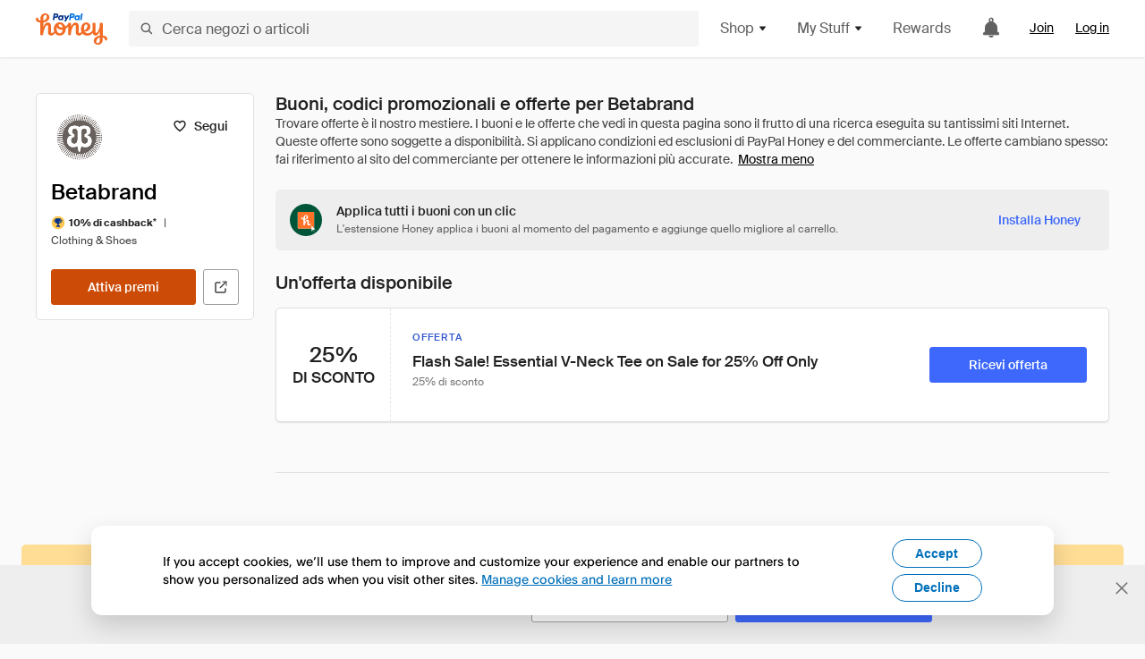

--- FILE ---
content_type: text/html; charset=utf-8
request_url: https://www.joinhoney.com/it/shop/betabrand
body_size: 26859
content:

    <!DOCTYPE html>
    <html lang="en">
      <head>
        <title data-react-helmet="true">Le migliori offerte Betabrand Buoni, codici promozionali - Jan 2026 - Honey</title>
        <meta data-react-helmet="true" property="og:locale" content="en_US"/><meta data-react-helmet="true" property="og:type" content="website"/><meta data-react-helmet="true" name="viewport" content="width=device-width, initial-scale=1, maximum-scale=5.0"/><meta data-react-helmet="true" name="twitter:card" content="summary_large_image"/><meta data-react-helmet="true" name="twitter:site" content="@honey"/><meta data-react-helmet="true" name="twitter:creator" content="@honey"/><meta data-react-helmet="true" property="og:site_name" content="Honey"/><meta data-react-helmet="true" name="description" content="I buoni e i codici promozionali January 2026 più recenti verranno applicati automaticamente al momento del pagamento. Inoltre, puoi ricevere fino a 10% per gli acquisti su Betabrand e migliaia di altri negozi online."/><meta data-react-helmet="true" name="keywords" content="Betabrand, https://www.betabrand.com, coupon codes, code, discounts, coupons, promotional, promo, promotion, deal"/><meta data-react-helmet="true" property="og:title" content="Questa estensione per il browser applica i migliori codici promozionali Betabrand al tuo carrello, gratuitamente"/><meta data-react-helmet="true" property="og:description" content="Con Honey, è come se il tuo computer avesse i superpoteri."/><meta data-react-helmet="true" property="og:image" content="https://cdn.joinhoney.com/images/share/honey-money-falling.gif"/><meta data-react-helmet="true" property="og:image:alt" content=""/><meta data-react-helmet="true" property="og:url" content="https://www.joinhoney.com/it/shop/betabrand"/><meta data-react-helmet="true" name="googlebot" content="noarchive"/><meta data-react-helmet="true" name="robots" content="noindex"/>
        <link data-react-helmet="true" rel="canonical" href="https://www.joinhoney.com/it/shop/betabrand"/>
        <script data-react-helmet="true" type="application/ld+json">{
  "@context": "http://schema.org",
  "@type": "Store",
  "logo": {
    "@type": "ImageObject",
    "url": "https://cdn.joinhoney.com/images/store-logos/7422251006380189706.png",
    "height": "280",
    "width": "280",
    "name": "Betabrand Logo",
    "@id": "https://cdn.joinhoney.com/images/store-logos/7422251006380189706.png"
  },
  "sameAs": "https://www.betabrand.com",
  "image": "https://cdn.joinhoney.com/images/share/honey-money-falling.gif",
  "url": "https://www.joinhoney.com/shop/betabrand",
  "name": "Betabrand Coupons, Promo Codes, and Deals",
  "description": "",
  "@id": "https://www.joinhoney.com/shop/betabrand",
  "hasOfferCatalog": {
    "@type": "OfferCatalog",
    "numberOfItems": null,
    "itemListOrder": "ItemListUnordered",
    "itemListElement": [
      {
        "@type": "ListItem",
        "@id": "https://www.joinhoney.com/shop/betabrand#ListItemHoneyGold",
        "item": {
          "@type": "DiscountOffer",
          "@id": "https://www.joinhoney.com/shop/betabrand#DiscountOfferHoneyGold",
          "priceCurrency": "USD",
          "url": "https://o.honey.io/store/7422251006380189706/website?afsrc=1&src=honey-web&turl=website&cat=deeplink",
          "discountCurrency": "USD",
          "discountAmount": "10%",
          "name": "Get 10% back from your Betabrand purchase with Honey."
        }
      },
      []
    ],
    "name": "Betabrand Offer Catalog",
    "@id": "https://www.joinhoney.com/shop/betabrand#OfferCatalog"
  }
}</script>
        <meta name="p:domain_verify" content="676e6efc4c0cf78423aa11218268ac5e" />
        <meta charSet="utf-8" />
        <meta name="msapplication-TileColor" content="#f26c25" />
        <meta name="msapplication-config" content="https://cdn.joinhoney.com/images/favicon/browserconfig.xml" />
        <link rel="shortcut icon" href="https://cdn.joinhoney.com/images/favicon-32.png" sizes="32x32" />
        <link rel="icon" href="https://cdn.joinhoney.com/images/favicon-16.png" sizes="16x16" />
        <link rel="manifest" href="/site.webmanifest" />
        <link rel="mask-icon" href="https://cdn.joinhoney.com/images/favicon/safari-pinned-tab.svg" color="#f26c25" />
        <link rel="stylesheet" href="https://cdn.joinhoney.com/css/honey-font.min.css?v2" />
        <link rel="stylesheet" href="https://cdn.joinhoney.com/css/react-vis.css.gz" />
        <style type="text/css" id="jss-ssr">.icon-0-2-90 {}
.icon-d0-0-2-91 {}
.icon-d0-0-2-91 .h-icon div {
  display: flex;
  align-items: center;
  justify-content: center;
}
.icon-d0-0-2-91 div {
  width: 16px;
  height: 16px;
}
.icon-d0-0-2-91 * {
  vector-effect: non-scaling-stroke;
}
.icon-d0-0-2-91 .fill {
  fill: #616161;
}
.icon-d0-0-2-91 .stroke {
  stroke: #616161;
}
.icon-d1-0-2-92 {}
.icon-d1-0-2-92 .h-icon div {
  display: flex;
  align-items: center;
  justify-content: center;
}
.icon-d1-0-2-92 div {
  width: 16px;
  height: 16px;
}
.icon-d1-0-2-92 * {
  vector-effect: non-scaling-stroke;
}
.icon-d1-0-2-92 .fill {
  fill: #616161;
}
.icon-d1-0-2-92 .stroke {
  stroke: #616161;
}
.icon-d2-0-2-99 {}
.icon-d2-0-2-99 .h-icon div {
  display: flex;
  align-items: center;
  justify-content: center;
}
.icon-d2-0-2-99 div {
  width: 24px;
  height: 24px;
}
.icon-d2-0-2-99 * {
  vector-effect: non-scaling-stroke;
}
.icon-d2-0-2-99 .fill {
  fill: #212121;
}
.icon-d2-0-2-99 .stroke {
  stroke: #212121;
}
.icon-d3-0-2-125 {}
.icon-d3-0-2-125 .h-icon div {
  display: flex;
  align-items: center;
  justify-content: center;
}
.icon-d3-0-2-125 div {
  width: 24px;
  height: 24px;
}
.icon-d3-0-2-125 * {
  vector-effect: non-scaling-stroke;
}
.icon-d3-0-2-125 .fill {
  fill: #212121;
}
.icon-d3-0-2-125 .stroke {
  stroke: #212121;
}
.icon-d4-0-2-134 {}
.icon-d4-0-2-134 .h-icon div {
  display: flex;
  align-items: center;
  justify-content: center;
}
.icon-d4-0-2-134 div {
  width: 16px;
  height: 16px;
}
.icon-d4-0-2-134 * {
  vector-effect: non-scaling-stroke;
}
.icon-d4-0-2-134 .fill {
  fill: #212121;
}
.icon-d4-0-2-134 .stroke {
  stroke: #212121;
}
.icon-d5-0-2-168 {}
.icon-d5-0-2-168 .h-icon div {
  display: flex;
  align-items: center;
  justify-content: center;
}
.icon-d5-0-2-168 div {
  width: 16px;
  height: 16px;
}
.icon-d5-0-2-168 * {
  vector-effect: non-scaling-stroke;
}
.icon-d5-0-2-168 .fill {
  fill: #212121;
}
.icon-d5-0-2-168 .stroke {
  stroke: #212121;
}
.icon-d6-0-2-171 {}
.icon-d6-0-2-171 .h-icon div {
  display: flex;
  align-items: center;
  justify-content: center;
}
.icon-d6-0-2-171 div {
  width: 18px;
  height: 18px;
}
.icon-d6-0-2-171 * {
  vector-effect: non-scaling-stroke;
}
.icon-d6-0-2-171 .fill {
  fill: #424242;
}
.icon-d6-0-2-171 .stroke {
  stroke: #424242;
}
.btnContentContainer-0-2-13 {
  width: 100%;
  display: flex;
  align-items: center;
  justify-content: center;
}
.btn-0-2-14 {
  cursor: pointer;
  height: 40px;
  outline: none;
  padding: 0px 16px;
  box-shadow: none;
  transition: 0.2s;
  text-shadow: none;
  user-select: none;
  border-style: solid;
  border-width: 1px;
  border-radius: 3px;
}
.btn-0-2-14:focus {
  outline: 1px auto -webkit-focus-ring-color;
  outline-offset: 2px;
}
.btn-0-2-14:focus:not(:focus-visible) {
  outline: 0;
}
.btn-0-2-14:focus-visible {
  outline-offset: 4px;
}
.btn-0-2-14:active {
  outline: none;
}
.btn-0-2-14 .btnCopy-0-2-29 {
  font-size: 14px;
}
.btn-0-2-14:before {
  content: none !important;
}
.btn-0-2-14:after {
  content: none !important;
}
.btn24-0-2-15 {
  height: 24px;
  padding: 0px 8px;
}
.btn24-0-2-15 .btnCopy-0-2-29 {
  font-size: 12px;
}
.btn32-0-2-16 {
  height: 32px;
  padding: 0px 12px;
}
.btn48-0-2-17 {
  height: 48px;
}
.btn48-0-2-17 .btnCopy-0-2-29 {
  font-size: 16px;
}
.btn56-0-2-18 {
  height: 56px;
  padding: 0px 24px;
}
.btn56-0-2-18 .btnCopy-0-2-29 {
  font-size: 17px;
}
.btnAnchor-0-2-19 {
  display: inline-flex;
  align-items: center;
  text-decoration: none;
}
.btnBlock-0-2-20 {
  display: block;
}
.unstyled-0-2-21 {
  color: inherit;
  border: none;
  cursor: pointer;
  margin: 0;
  display: inline-block;
  padding: 0;
  font-size: inherit;
  background: none;
  transition: 0.2s;
  font-weight: inherit;
  text-decoration: inherit;
}
.unstyled-0-2-21:focus {
  outline: 1px auto -webkit-focus-ring-color;
  outline-offset: 2px;
}
.unstyled-0-2-21:focus:not(:focus-visible) {
  outline: 0;
}
.unstyled-0-2-21:focus-visible {
  outline: 1px auto -webkit-focus-ring-color;
  outline-offset: 2px;
}
.primary-0-2-22 {
  border-color: #cc4b06;
  background-color: #cc4b06;
}
.primary-0-2-22:hover {
  border-color: #f26c25;
  background-color: #f26c25;
}
.primary-0-2-22:active {
  border-color: #aa420b;
  background-color: #aa420b;
}
.secondary-0-2-23 {
  border-color: #3d68fb;
  background-color: #3d68fb;
}
.secondary-0-2-23:hover {
  border-color: #6083fb;
  background-color: #6083fb;
}
.secondary-0-2-23:active {
  border-color: #3256ce;
  background-color: #3256ce;
}
.secondary-ghost-0-2-24 {
  border-color: #3d68fb;
  background-color: #ffffff;
}
.secondary-ghost-0-2-24:hover {
  border-color: #3d68fb;
  background-color: #3d68fb;
}
.secondary-ghost-0-2-24:active {
  border-color: #6083fb;
  background-color: #6083fb;
}
.secondary-ghost-0-2-24 .btnCopy-0-2-29 {
  color: #3d68fb;
}
.secondary-ghost-0-2-24:hover .btnCopy-0-2-29 {
  color: #ffffff;
}
.secondary-ghost-0-2-24:hover path {
  fill: #ffffff !important;
  stroke: #ffffff !important;
  transition: 0.2s;
}
.third-0-2-25 {
  border-color: #9e9e9e;
  background-color: #ffffff;
}
.third-0-2-25:hover {
  border-color: #616161;
  background-color: #f5f5f5;
}
.third-0-2-25:active {
  border-color: #757575;
  background-color: #ffffff;
}
.third-0-2-25 .btnCopy-0-2-29 {
  color: #212121;
}
.third-0-2-25:active .btnCopy-0-2-29 {
  color: #000000;
}
.third-light-0-2-26 {
  border-color: #f5f5f5;
  background-color: transparent;
}
.third-light-0-2-26:hover {
  opacity: 0.85;
}
.gold-0-2-27 {
  border-color: #ffc74f;
  background-color: #ffc74f;
}
.gold-0-2-27 .btnCopy-0-2-29 {
  color: #212121;
}
.gold-0-2-27:hover {
  border-color: #ffd272;
  background-color: #ffd272;
}
.gold-0-2-27:active {
  border-color: #edb235;
  background-color: #edb235;
}
.borderNone-0-2-28 {
  border: none !important;
}
.btnCopy-0-2-29 {
  color: #ffffff;
  order: 2;
  overflow: hidden;
  font-style: normal;
  transition: 0.2s;
  font-family: SuisseIntl, BlinkMacSystemFont, "Segoe UI", Roboto, Helvetica, Arial, sans-serif, "Apple Color Emoji", "Segoe UI Emoji", "Segoe UI Symbol";
  font-weight: 600;
  text-shadow: none !important;
  white-space: nowrap;
  font-stretch: normal;
  text-overflow: ellipsis;
  letter-spacing: normal;
  text-transform: none !important;
}
.flexible-0-2-30 {
  width: 100%;
  overflow: hidden;
}
.btnIcon-0-2-31 {
  order: 1;
  display: flex;
  margin-right: 8px;
}
.btnIconOnly-0-2-32 {
  margin-right: initial;
}
.btnIconRight-0-2-33 {
  order: 3;
  display: flex;
  margin-left: 8px;
  margin-right: initial;
}
.loadingStatus-0-2-34 {
  border-color: #bdbdbd !important;
  pointer-events: none;
  background-color: #ffffff !important;
}
.loadingStatus-0-2-34:hover {
  border-color: #bdbdbd !important;
  background-color: #ffffff !important;
}
.loadingStatus-0-2-34 .btnCopy-0-2-29 {
  color: #bdbdbd;
}
.loadingStatus-0-2-34 .h-fill {
  color: #bdbdbd;
}
.successStatus-0-2-35 {
  border-color: #008556 !important;
  pointer-events: none;
  background-color: #ffffff !important;
}
.successStatus-0-2-35:hover {
  border-color: #008556 !important;
  background-color: #ffffff !important;
}
.successStatus-0-2-35 .btnCopy-0-2-29 {
  color: #008556;
}
.successStatus-0-2-35 .h-fill {
  color: #008556;
}
.failedStatus-0-2-36 {
  border-color: #d14444 !important;
  pointer-events: none;
  background-color: #ffffff !important;
}
.failedStatus-0-2-36:hover {
  border-color: #d14444 !important;
  background-color: #ffffff !important;
}
.failedStatus-0-2-36 .btnCopy-0-2-29 {
  color: #d14444;
}
.failedStatus-0-2-36 .h-fill {
  color: #d14444;
}
.disabledStatus-0-2-37 {
  border-color: #bdbdbd !important;
  pointer-events: none;
  background-color: #bdbdbd !important;
}
.disabledStatus-0-2-37:hover {
  border-color: #bdbdbd !important;
  background-color: #bdbdbd !important;
}
.disabledStatus-0-2-37 .btnCopy-0-2-29 {
  color: #ffffff;
}
.disabledStatus-0-2-37 .h-fill {
  color: #ffffff;
}
.closeButton-0-2-11 {
  top: 4px;
  right: 4px;
  width: 44px;
  border: none;
  cursor: pointer;
  height: 44px;
  display: flex;
  padding: 0;
  z-index: 1;
  position: absolute;
  background: none;
  transition: 0.2s;
  align-items: center;
  border-radius: 3px;
  justify-content: center;
}
.closeButton-0-2-11:focus {
  outline: 1px auto -webkit-focus-ring-color;
  outline-offset: 2px;
}
.closeButton-0-2-11:focus:not(:focus-visible) {
  outline: 0;
}
.closeButton-0-2-11:focus-visible {
  outline-offset: 0;
}
.closeButton-0-2-11:hover {
  background-color: rgba(0, 0, 0, 0.03);
}
.closeButton-0-2-11:active {
  background-color: rgba(0, 0, 0, 0.08);
}
.compact-0-2-12 {
  width: 32px;
  height: 32px;
}
.container-0-2-71 {
  margin: 0px auto;
  padding: 24px 16px 0;
  max-width: 1360px;
}
@media (min-width: 768px) {
  .container-0-2-71 {
    margin: 0px auto;
    padding: 32px 24px 0;
  }
}
@media (min-width: 1024px) {
  .container-0-2-71 {
    margin: 0px auto;
    padding: 48px 40px 0;
  }
}
  .infinite-0-2-72 {
    max-width: initial;
  }
  .noPaddingTopBottom-0-2-73 {
    padding-top: 0px;
    padding-bottom: 0px;
  }
@media (min-width: 768px) {
  .noPaddingTopBottom-0-2-73 {
    padding-top: 0px;
    padding-bottom: 0px;
  }
}
@media (min-width: 1024px) {
  .noPaddingTopBottom-0-2-73 {
    padding-top: 0px;
    padding-bottom: 0px;
  }
}
@media (min-width: 1024px) {
  .noPaddingLeftRightDesktop-0-2-74 {
    padding-left: 0px;
    padding-right: 0px;
  }
}
@media (min-width: 768px) and (max-width: 1023px) {
  .noPaddingLeftRightTablet-0-2-75 {
    padding-left: 0px;
    padding-right: 0px;
  }
}
@media (max-width: 767px) {
  .noPaddingLeftRightMobile-0-2-76 {
    padding-left: 0px;
    padding-right: 0px;
  }
}
  .btnCopy-0-2-193 {
    order: 2;
    opacity: 1;
    font-size: 14px;
    font-style: normal;
    font-family: SuisseIntl, BlinkMacSystemFont, "Segoe UI", Roboto, Helvetica, Arial, sans-serif, "Apple Color Emoji", "Segoe UI Emoji", "Segoe UI Symbol";
    font-weight: 500;
    line-height: normal;
    white-space: nowrap;
    font-stretch: normal;
    letter-spacing: normal;
    text-transform: none !important;
  }
  .container-0-2-194 {
    display: flex;
    align-items: center;
  }
  .left-0-2-195 {
    order: 1;
    display: flex;
    margin-right: 10px;
  }
  .right-0-2-196 {
    order: 3;
    display: flex;
    margin-left: 10px;
  }
  .flatBtn-0-2-197 {
    width: unset;
    border: none;
    cursor: pointer;
    margin: 0;
    display: flex;
    opacity: 1 !important;
    padding: 0;
    background: none;
    box-shadow: none;
    text-shadow: none;
    background-color: rgba(0, 0, 0, 0) !important;
  }
  .flatBtn-0-2-197:focus {
    outline: 1px auto -webkit-focus-ring-color;
    outline-offset: 2px;
  }
  .flatBtn-0-2-197:focus:not(:focus-visible) {
    outline: 0;
  }
  .flatBtn-0-2-197:focus-visible {
    outline: 1px auto -webkit-focus-ring-color;
    outline-offset: 2px;
  }
  .flatBtn-0-2-197.disabled {
    cursor: default;
    display: block;
    user-select: none;
    pointer-events: none;
  }
  .flatBtn-0-2-197:before {
    content: none !important;
  }
  .flatBtn-0-2-197:after {
    content: none !important;
  }
  .btnAnchor-0-2-198 {
    display: inline-flex;
    align-items: center;
    text-decoration: none;
  }
  .btnAnchor-0-2-198.disabled {
    display: inline-flex;
  }
  .blue-0-2-199 {
    color: #3d68fb;
    transition: 0.2s;
  }
  .blue-0-2-199 .h-fill {
    color: #3d68fb !important;
    transition: 0.2s;
  }
  .blue-0-2-199:hover {
    color: #6083fb;
  }
  .blue-0-2-199:hover .h-fill {
    color: #6083fb !important;
  }
  .black-0-2-200 {
    color: #212121;
    transition: 0.2s;
  }
  .black-0-2-200 .h-fill {
    color: #212121 !important;
    transition: 0.2s;
  }
  .black-0-2-200:hover {
    color: #424242;
  }
  .black-0-2-200:hover .h-fill {
    color: #424242 !important;
  }
  .grey-0-2-201 {
    color: #757575;
    transition: 0.2s;
  }
  .grey-0-2-201 .h-fill {
    color: #757575 !important;
    transition: 0.2s;
  }
  .grey-0-2-201:hover {
    color: #9e9e9e;
  }
  .grey-0-2-201:hover .h-fill {
    color: #9e9e9e !important;
  }
  .orange-0-2-202 {
    color: #f26c25;
    transition: 0.2s;
  }
  .orange-0-2-202 .h-fill {
    color: #f26c25 !important;
    transition: 0.2s;
  }
  .orange-0-2-202:hover {
    color: #ff8b4e;
  }
  .orange-0-2-202:hover .h-fill {
    color: #ff8b4e !important;
  }
  .disabled-0-2-203 {
    color: #bdbdbd;
  }
  .disabled-0-2-203 .h-fill {
    color: #bdbdbd !important;
  }
  .gold-0-2-156 {
    color: #212121;
    display: flex;
    align-items: center;
  }
  .goldBadge-0-2-157 {  }
  .amount-0-2-158 {  }
  .timer-0-2-159 {
    margin-left: 4px;
  }
  .goldBadge-d0-0-2-160 {
    color: #212121;
    display: inline-flex;
    padding: 4px 8px 4px 4px;
    line-height: 12px;
    border-radius: 100px;
    background-color: #fff4dc;
  }
  .amount-d1-0-2-161 {
    font-size: 11px;
    font-weight: bold;
    margin-left: 4px;
  }
  .logo-0-2-77 {
    display: flex;
    align-items: center;
  }
  .logo-0-2-77 a {
    transition: 0.2s;
    text-decoration: none;
  }
  .logoLink-0-2-78:hover {
    opacity: 0.9;
  }
  .full-0-2-79 {
    display: none;
  }
@media (min-width: 414px) {
  .full-0-2-79 {
    display: flex;
  }
}
  .h-0-2-80 {
    display: flex;
  }
@media (min-width: 414px) {
  .h-0-2-80 {
    display: none;
  }
}
  .dot-0-2-81 {
    width: 2px;
    height: 2px;
    margin: 0px 8px 0px 6px;
    border-radius: 50%;
    background-color: #bdbdbd;
  }
  .subBrandName-0-2-82 {
    color: #9e9e9e;
    font-size: 11px;
    transition: 0.2s;
    font-weight: 500;
    letter-spacing: 1.65px;
    text-transform: uppercase;
  }
  .subBrandName-0-2-82:hover {
    color: #bdbdbd;
  }
  .fitContainer-0-2-153 {
    width: 100%;
    height: 100%;
    display: flex;
    justify-content: center;
  }
  .loading-0-2-154 {
    opacity: 0;
    transition: opacity 200ms;
  }
  .load-0-2-155 {
    opacity: 1;
  }
  .skip-0-2-46 {
    top: 80px;
    left: -150px;
    color: #424242;
    padding: 12px 16px;
    z-index: 101;
    position: fixed;
    font-size: 14px;
    box-shadow: 0px 4px 20px rgba(0, 0, 0, 0.18);
    transition: 0.2s;
    font-weight: 600;
    border-radius: 3px;
    text-decoration: none;
    background-color: #ffffff;
  }
  .skip-0-2-46:hover {
    cursor: pointer;
    box-shadow: 0px 4px 20px rgba(0, 0, 0, 0.30);
  }
  .skip-0-2-46:focus {
    left: 40px;
  }
  .storeLogo-0-2-144 {  }
  .noOverlay-0-2-145 {  }
  .noOverlay-0-2-145:before {
    content: initial !important;
  }
  .circleRed-0-2-146 {
    background-color: #ffefef !important;
  }
  .circleRed-0-2-146 span {
    color: #461717;
  }
  .circleMain-0-2-147 {
    background-color: #fff2eb !important;
  }
  .circleMain-0-2-147 span {
    color: #451f0b;
  }
  .circleGold-0-2-148 {
    background-color: #fff9ed !important;
  }
  .circleGold-0-2-148 span {
    color: #72520d;
  }
  .circleSec-0-2-149 {
    background-color: #cad5fd !important;
  }
  .circleSec-0-2-149 span {
    color: #111d45;
  }
  .circlePurple-0-2-150 {
    background-color: #f2eefc !important;
  }
  .circlePurple-0-2-150 span {
    color: #22143f;
  }
  .circleTeal-0-2-151 {
    background-color: #c8e9eb !important;
  }
  .circleTeal-0-2-151 span {
    color: #0f3133;
  }
  .storeLogo-d0-0-2-152 {
    width: 64px;
    height: 64px;
    display: flex;
    overflow: hidden;
    position: relative;
    align-items: center;
    flex-shrink: 0;
    border-radius: 0;
    justify-content: center;
  }
  .storeLogo-d0-0-2-152 span {
    opacity: 0.3;
    font-size: 25.6px;
    transition: 0.2s;
    font-weight: 600;
    text-transform: uppercase;
  }
  .storeLogo-d0-0-2-152 img {
    width: 100%;
    align-self: center;
  }
  .storeLogo-d0-0-2-152:before {
    top: 0px;
    left: 0px;
    width: 100%;
    height: 100%;
    content: "";
    position: absolute;
    background-color: rgba(33, 33, 33, 0.05);
  }
  .copy-0-2-1 {
    color: #424242;
    max-width: 793px;
    text-align: justify;
  }
@media (min-width: 768px) {
  .copy-0-2-1 {
    padding-right: 45px;
  }
}
@media (min-width: 768px) {
  .closeBtn-0-2-2 {
    top: auto;
    flex: 1;
    margin-right: 12px;
  }
}
  .banner-0-2-3 {
    width: 100%;
    bottom: 0;
    padding: 20px;
    z-index: 1000;
    position: fixed;
    background-color: #eeeeee;
  }
@media (min-width: 768px) {
  .banner-0-2-3 {
    display: flex;
    align-items: center;
    justify-content: space-between;
  }
}
  .alertIcon-0-2-4 {
    display: flex;
    margin-bottom: 20px;
    padding-bottom: 3px;
    justify-content: center;
  }
@media (min-width: 768px) {
  .alertIcon-0-2-4 {
    margin: 0 17.5px 0 0;
    align-items: center;
  }
}
@media (min-width: 768px) {
  .copyContainer-0-2-5 {
    flex: 6;
    display: flex;
    justify-content: center;
  }
}
@media (min-width: 1024px) {
  .copyContainer-0-2-5 {
    flex: 5;
  }
}
  .main-0-2-6 {
    left: 0px;
    width: 100%;
    bottom: 0px;
    z-index: 100;
    position: fixed;
    background-color: #eeeeee;
  }
  .content-0-2-7 {
    display: flex;
    flex-direction: column;
    padding-bottom: 24px;
  }
@media (min-width: 1024px) {
  .content-0-2-7 {
    flex-direction: row;
    justify-content: center;
  }
}
  .title-0-2-8 {
    color: #424242;
    width: 259px;
    margin: auto;
    text-align: center;
    padding-top: 24px;
  }
@media (min-width: 1024px) {
  .title-0-2-8 {
    width: auto;
    margin: 0px;
    padding-top: 33px;
  }
}
  .noButton-0-2-9 {
    width: 220px;
    margin: 16px auto 11px;
  }
@media (min-width: 1024px) {
  .noButton-0-2-9 {
    margin: 24px 0px 0px 20px;
  }
}
  .yesButton-0-2-10 {
    width: 220px;
    margin: auto;
  }
@media (min-width: 1024px) {
  .yesButton-0-2-10 {
    margin: 24px 0px 0px 8px;
  }
}
  .selectorContainer-0-2-318 {
    cursor: pointer;
    display: flex;
  }
  .containerDisabled-0-2-319 {
    cursor: auto;
  }
  .countryName-0-2-320 {  }
  .languageName-0-2-321 {  }
  .textStyle-0-2-322 {  }
  .countryName-d0-0-2-323 {
    color: #212121;
    border-right: 1px solid #e0e0e0;
    padding-right: 12px;
  }
  .languageName-d1-0-2-324 {
    color: #212121;
    padding-left: 12px;
  }
  .languageSelector-0-2-290 {
    transition: 0.2s;
    padding-right: 83px;
  }
@media (min-width: 1360px) {
  .languageSelector-0-2-290 {
    padding-right: 206px;
  }
}
@media (max-width: 899px) {
  .main-0-2-291 {
    display: none;
  }
}
  .mainPadding-0-2-292 {
    padding-top: 80px;
  }
@media (max-width: 899px) {
  .floating-0-2-293 {
    display: none;
  }
}
  .floatingPadding-0-2-294 {
    padding-top: 160px;
  }
  .searchBoxTextOverrideWrapper-0-2-83 {
    display: flex;
    flex-direction: row;
  }
  .searchBoxTextOverrideWrapper-0-2-83 input {
    font-size: 16px !important;
    transition: none;
  }
  .searchBoxTextOverrideWrapper-0-2-83 input:focus {  }
  .searchInputContainer-0-2-84 {
    width: 100%;
  }
  .searchBoxTextOverrideWrapper-d0-0-2-85 {
    border: none;
    border-radius: 0;
  }
  .searchBoxTextOverrideWrapper-d0-0-2-85 input {
    border-collapse: separate !important;
    border-radius: 3 !important;
  }
  .searchBoxTextOverrideWrapper-d0-0-2-85 input:focus {
    border: 1px solid #bdbdbd;
  }
  .overlay-0-2-93 {
    left: 50%;
    right: 50%;
    width: 100vw;
    height: 100vh;
    opacity: 1;
    z-index: 99;
    position: fixed;
    margin-top: 12px;
    transition: visibility, opacity .1s ease;
    visibility: visible;
    margin-left: -50vw;
    margin-right: -50vw;
    background-color: rgba(0,0,0,.25);
  }
  .overlayHidden-0-2-94 {
    opacity: 0;
    visibility: hidden;
  }
  .popoverRoot-0-2-95 {
    left: 50%;
    right: 50%;
    width: 100vw;
    z-index: 100;
    position: absolute;
    margin-left: -50vw;
    margin-right: -50vw;
  }
@media (min-width: 768px) {
  .popoverRoot-0-2-95 {
    left: auto;
    right: auto;
    width: 616px;
    margin-left: auto;
    margin-right: auto;
  }
}
@media (min-width: 1360px) {
  .popoverRoot-0-2-95 {
    width: 912px;
  }
}
@media (min-width: 1575px) {
  .popoverRoot-0-2-95 {
    width: 1208px;
  }
}
@media (min-width: 1856px) {
  .popoverRoot-0-2-95 {
    width: 1504px;
  }
}
  .container-0-2-236 {  }
  .endPadding-0-2-237 {
    margin-right: -1px;
    padding-right: 1px;
  }
  .scrollableContainer-0-2-238 {
    flex: 1 0 auto;
    left: -16px;
    width: calc(100% + 32px);
    height: 100%;
    margin: 0;
    display: flex;
    position: relative;
    list-style: none;
    overflow-x: auto;
    overflow-y: hidden;
    padding-left: 16px;
    flex-direction: row;
    padding-bottom: 20px;
  }
  .sliderContainer-0-2-239 {
    width: 100%;
    margin: 0px -16px 0px 0px;
    position: relative;
  }
@media (min-width: 768px) {
  .sliderContainer-0-2-239 {
    width: initial;
    display: block !important;
  }
}
  .sliderContainer-0-2-239 .slick-track {
    display: flex;
    align-items: stretch;
    flex-direction: row;
  }
  .sliderContainer-0-2-239 .slick-track > .slick-slide, .sliderContainer-0-2-239 .slick-track > .slick-slide > div {
    flex: 1 0 auto;
    height: inherit;
    display: flex;
  }
  .sliderContainer-0-2-239 .slick-track > .slick-slide > div {
    width: inherit;
    padding-right: 16px;
  }
  .slider-0-2-240 {
    overflow: visible;
  }
@media (min-width: 768px) {
  .slider-0-2-240 {
    overflow: hidden;
  }
}
  .sliderContainer-d1-0-2-241 {
    display: none;
  }
  .goldBtn-0-2-189 button {
    background-color: #ffc74f !important;
  }
  .goldBtn-0-2-189 button:hover {
    background-color: #ffd272 !important;
  }
  .goldBtn-0-2-189 button div div {
    color: #222D65 !important;
  }
  .buttonWrap-0-2-190 {
    position: relative;
  }
  .buttonWrap-0-2-190:hover .tooltip-0-2-192 {
    opacity: 1;
  }
  .textButton-0-2-191 {
    color: inherit;
    border: 0px;
    margin: 0px;
    padding: 0px;
    font-size: inherit;
    appearance: none;
    background: transparent;
    font-weight: inherit;
    line-height: inherit;
    letter-spacing: inherit;
  }
  .tooltip-0-2-192 {
    top: 65px;
    color: #bdbdbd;
    width: 100%;
    opacity: 0;
    padding: 9px 12px 8px;
    position: absolute;
    font-size: 12px;
    transition: 0.2s;
    font-weight: 500;
    line-height: 16px;
    border-radius: 3px;
    background-color: #212121;
  }
  .tooltip-0-2-192:before {
    top: -12px;
    left: 50%;
    right: 0px;
    width: 0px;
    border: 6px solid transparent;
    bottom: 0px;
    height: 0px;
    content: "";
    position: absolute;
    margin-left: -6px;
    border-bottom-color: #212121;
  }
  .giftIcon-0-2-96 {
    top: -3px;
    display: inline-block;
    position: relative;
    margin-left: -8px;
    margin-right: 8px;
    vertical-align: middle;
  }
  .referralText-0-2-97 {
    color: #f26c25;
  }
  .referralCountNumber-0-2-98 {
    font-weight: 800;
  }
  .languageSelector-0-2-47 {
    margin-top: 18px;
  }
  .main-0-2-43 {
    display: flex;
    position: relative;
    flex-direction: column;
  }
  .main-0-2-43.sticky {
    padding-top: 64px;
  }
  .content-0-2-44 {
    flex: 1 1 auto;
    display: flex;
    flex-direction: column;
    justify-content: space-between;
  }
  .whiteBg-0-2-45 {
    background-color: #ffffff;
  }
  .main-0-2-181 {  }
  .main-d0-0-2-182 {  }
  .main-d0-0-2-182::before {
    content: "Trovare offerte è il nostro mestiere. I buoni e le offerte che vedi in questa pagina sono il frutto di una ricerca eseguita su tantissimi siti Internet. Queste offerte sono soggette a disponibilità. Si applicano condizioni ed esclusioni di PayPal Honey e del commerciante. Le offerte cambiano spesso: fai riferimento al sito del commerciante per ottenere le informazioni più accurate.";
  }
  .metadata-0-2-233 {
    margin: 0;
    display: flex;
    flex-wrap: wrap;
    list-style: none;
    margin-top: 24px;
    padding-left: 0;
    flex-direction: column;
  }
  .metadata-0-2-233 li {
    margin: 0 0 8px 0;
  }
@media (min-width: 414px) {
  .metadata-0-2-233 {
    flex-direction: row;
  }
  .metadata-0-2-233 li {
    margin: 0 24px 0 0;
  }
  .metadata-0-2-233 li:last-of-type {
    margin: 0;
  }
}
  .metadata-0-2-233 li:last-of-type {
    margin: 0;
  }
  .qualifier-0-2-232 {
    color: #757575;
    width: auto;
    height: 16px;
  }
  .qualifiers-0-2-228 {
    display: flex;
    flex-wrap: wrap;
    flex-direction: row;
  }
  .qualifierBlock-0-2-229 {
    height: 16px;
    display: flex;
    align-items: center;
    flex-direction: row;
  }
  .customQualifier-0-2-230 {
    margin-right: 8px;
  }
  .customQualifier-0-2-230:last-of-type {
    margin-right: 0;
  }
  .dividerDot-0-2-231 {
    margin-right: 8px;
  }
  .container-0-2-221 {
    width: 100%;
    height: 100%;
    padding: 12px;
  }
@media (min-width: 414px) {
  .container-0-2-221 {
    padding: 16px;
  }
}
@media (min-width: 768px) {
  .container-0-2-221 {
    padding: 24px;
  }
}
  .type-0-2-222 {
    display: block;
    margin-bottom: 8px;
    text-transfrom: uppercase;
  }
  .mainText-0-2-223 {
    color: #212121;
    white-space: break-spaces;
  }
@supports ( -moz-appearance:none ) {
  .mainText-0-2-223 {
    white-space: initial;
  }
}
  .mainText-0-2-223> div {
    display: inline-block;
  }
  .subText-0-2-224 {
    color: #757575;
    white-space: break-spaces;
  }
@supports (-moz-appearance:none) {
  .subText-0-2-224 {
    white-space: initial;
  }
}
  .mobileHoneyGold-0-2-225 {
    padding: 0;
    text-align: inherit;
    background-color: inherit;
  }
  .type-d0-0-2-226 {
    color: #3256ce;
  }
  .subText-d1-0-2-227 {
    margin-top: 4px;
  }
  .container-0-2-219 {
    color: #212121;
    width: 100%;
    height: 100%;
    display: flex;
    align-items: center;
    border-right: 1px dashed rgba(0, 0, 0, 0.1);
    justify-content: center;
  }
  .container-0-2-220 {
    width: 100%;
    display: flex;
    align-items: center;
    flex-direction: column;
    justify-content: center;
  }
  .container-0-2-214 {
    border: 1px solid #e0e0e0;
    display: grid;
    box-shadow: 0px 1px 2px rgba(0, 0, 0, 0.1);
    min-height: 128px;
    border-radius: 5px;
    background-color: #ffffff;
    grid-template-columns: 72px 1fr;
  }
@media (min-width: 414px) {
  .container-0-2-214 {
    grid-template-columns: 96px 1fr;
  }
}
@media (min-width: 768px) {
  .container-0-2-214 {
    grid-template-columns: 128px 1fr;
  }
}
  .rightSide-0-2-215 {
    display: grid;
    grid-template-rows: 1fr max-content;
  }
@media (min-width: 768px) {
  .rightSide-0-2-215 {
    grid-template-rows: initial;
    grid-template-columns: 1fr 216px;
  }
}
  .buttonWrapper-0-2-216 {
    margin: 8px 0 16px 12px;
    max-width: 216px;
  }
@media (min-width: 768px) {
  .buttonWrapper-0-2-216 {
    margin: 0;
    display: flex !important;
    padding: 0 24px 0 16px;
    align-items: center;
  }
}
  .container-d2-0-2-217 {
    cursor: pointer;
  }
  .buttonWrapper-d3-0-2-218 {
    display: none;
  }
  .activateButton-0-2-169 {
    width: 145px;
    height: 40px;
  }
  .shopLinkButton-0-2-170 {
    width: 40px;
    height: 40px;
    margin-left: 8px;
  }
  .storefrontStoreFollowButton-0-2-133 {
    padding: 0 8px;
    transition: 0s;
  }
  .storeActionButtons-0-2-162 {
    width: 100%;
    height: 40px;
    display: flex;
    flex-direction: row;
  }
  .storeActionButtons-0-2-162:not(:last-child) {
    margin-right: 8px;
  }
  .follow-0-2-163 {
    width: 100%;
    display: block;
    min-width: 87px;
  }
@media (min-width: 768px) {
  .follow-0-2-163 {  }
}
@media (min-width: 1024px) {
  .follow-0-2-163 {
    display: none;
  }
}
  .activate-0-2-164 {
    width: 100%;
  }
@media (min-width: 768px) {
  .activate-0-2-164 {  }
}
@media (min-width: 1024px) {
  .activate-0-2-164 {
    width: 204px !important;
  }
}
  .shopNow-0-2-165 {
    width: 100%;
  }
@media (min-width: 768px) {
  .shopNow-0-2-165 {
    width: 115px;
  }
}
@media (min-width: 1024px) {
  .shopNow-0-2-165 {
    width: 100%;
  }
}
  .follow-d4-0-2-166 {
    margin-right: 8px;
  }
@media (min-width: 768px) {
  .follow-d4-0-2-166 {
    width: 87px;
  }
}
  .activate-d6-0-2-167 {  }
@media (min-width: 768px) {
  .activate-d6-0-2-167 {
    width: 122px;
  }
}
  .container-0-2-135 {
    display: flex;
    flex-direction: row;
  }
@media (min-width: 1024px) {
  .container-0-2-135 {
    flex-direction: column;
  }
}
  .storeLogo-0-2-136 {
    width: 48px;
    height: 48px;
    border-radius: 3px;
  }
@media (min-width: 414px) {
  .storeLogo-0-2-136 {
    width: 54px;
    height: 54px;
  }
}
@media (min-width: 1024px) {
  .storeLogo-0-2-136 {
    width: 64px;
    height: 64px;
  }
}
  .storeName-0-2-137 {
    color: #000000;
    overflow: hidden;
    text-overflow: ellipsis;
  }
  .infoWrapper-0-2-138 {
    display: flex;
    margin-left: 16px;
    flex-direction: column;
    justify-content: center;
  }
@media (min-width: 1024px) {
  .infoWrapper-0-2-138 {
    display: initial;
    margin-top: 16px;
    margin-left: 0;
  }
}
  .metaWrapper-0-2-139 {
    display: flex;
    flex-wrap: wrap;
    margin-top: 8px;
    flex-direction: row;
  }
@media (min-width: 1024px) {
  .metaWrapper-0-2-139 {
    margin-top: 12px;
  }
}
@media (min-width: 1024px) {
  .category-0-2-140 {
    margin-bottom: 4px;
  }
}
  .divider-0-2-141 {
    margin: 0 8px;
  }
@media (min-width: 1024px) {
  .gold-0-2-142 {
    margin-bottom: 4px;
  }
}
  .goldWrapper-0-2-143 {
    display: flex;
    font-size: 11px;
    font-weight: bold;
  }
  .container-0-2-172 {
    margin: 0;
    display: none;
    list-style: none;
    padding-left: 0;
    padding-bottom: 12px;
  }
@media (min-width: 1024px) {
  .container-0-2-172 {
    display: block;
  }
}
  .container-0-2-172:before {
    left: 16px;
    width: calc(100% - 32px);
    height: 1px;
    content: "";
    display: block;
    position: relative;
    margin-bottom: 12px;
    background-color: #e0e0e0;
  }
  .tab-0-2-173 {
    color: #212121;
    width: 100%;
    height: 40px;
    display: flex;
    padding: 0 16px;
    align-items: center;
    justify-content: space-between;
  }
  .tab-0-2-173:hover {
    background-color: rgba(0, 0, 0, 0.05);
  }
  .tabActive-0-2-174 {
    background-color: rgba(0, 0, 0, 0.1);
  }
  .tabActive-0-2-174:hover {
    background-color: rgba(0, 0, 0, 0.1);
  }
  .flyout-0-2-175 {
    max-width: 712px;
  }
  .navContainer-0-2-126 {
    position: relative;
    border-top: 1px solid #e0e0e0;
    background-color: #ffffff;
  }
@media (min-width: 1024px) {
  .navContainer-0-2-126 {
    border: 1px solid #e0e0e0;
    border-radius: 5px;
  }
}
  .wrapper-0-2-127 {
    display: flex;
    padding: 24px 24px 18px;
    border-bottom: 1px solid #e0e0e0;
    flex-direction: column;
  }
@media (min-width: 768px) {
  .wrapper-0-2-127 {
    flex-direction: row;
    justify-content: space-between;
  }
}
@media (min-width: 1024px) {
  .wrapper-0-2-127 {
    padding: 16px;
    border-bottom: 0;
    flex-direction: column;
    justify-content: align-start;
  }
}
  .buttons-0-2-128 {
    display: flex;
    margin-top: 20px;
  }
@media (min-width: 768px) {
  .buttons-0-2-128 {
    margin-top: 4px;
  }
}
@media (min-width: 1024px) {
  .buttons-0-2-128 {
    margin-top: 20px;
  }
}
  .flyout-0-2-129 {
    top: 100%;
    left: 0;
    width: 100%;
    padding: 24px 16px;
    border-radius: 0;
  }
@media (min-width: 320px) {
  .flyout-0-2-129 {
    padding: 24px 40px;
  }
}
@media (min-width: 768px) {
  .flyout-0-2-129 {
    display: flex;
    padding: 32px 0;
    justify-content: center;
  }
}
@media (min-width: 1024px) {
  .flyout-0-2-129 {
    display: none;
  }
}
  .followWrapper-0-2-130 {
    display: none;
  }
@media (min-width: 1024px) {
  .followWrapper-0-2-130 {
    top: 16px;
    right: 16px;
    display: block;
    position: absolute;
  }
}
  .followButtonWrapper-0-2-131 {  }
  .followButtonWrapper-d6-0-2-132 {
    width: 87px;
  }
  .container-0-2-183 {
    margin: 24px 0;
    display: flex;
    padding: 24px 32px 24px 16px;
    border-radius: 5px;
    background-color: #eeeeee;
  }
@media (min-width: 768px) {
  .container-0-2-183 {
    padding: 16px 32px 16px 16px;
  }
}
  .graphic-0-2-184 {
    width: 36px;
    height: 36px;
    margin-right: 16px;
  }
  .header-0-2-185 {
    color: #212121;
    font-size: 14px;
    line-height: 16px;
    margin-bottom: 4px;
  }
  .installButton-0-2-186 {
    display: flex;
    margin-top: 16px;
    align-items: center;
  }
@media (min-width: 768px) {
  .installButton-0-2-186 {
    margin-top: 0px;
  }
}
  .subContainer-0-2-187 {
    flex-direction: column;
  }
@media (min-width: 768px) {
  .subContainer-0-2-187 {
    width: 100%;
    display: flex;
    flex-direction: row;
    justify-content: space-between;
  }
}
  .subHeader-0-2-188 {
    color: #616161;
    font-size: 12px;
    line-height: 16px;
  }
  .container-0-2-246 {
    display: flex;
    flex-direction: column;
  }
  .title-0-2-247 {
    color: #212121;
  }
  .cardsWrapper-0-2-248 {
    display: grid;
    row-gap: 16px;
    column-gap: 16px;
    margin-top: 24px;
    margin-bottom: 24px;
    grid-template-columns: repeat(1, 1fr);
  }
@media (min-width: 414px) {
  .cardsWrapper-0-2-248 {
    grid-template-columns: repeat(2, 1fr);
  }
}
@media (min-width: 768px) {
  .cardsWrapper-0-2-248 {
    grid-template-columns: repeat(3, 1fr);
  }
}
  .link-0-2-249 {
    align-self: center;
  }
  .toggleBtn-0-2-245 {
    left: 50%;
    position: relative;
    transform: translate(-50%);
    margin-top: 24px;
  }
  .titleWrapper-0-2-243 {
    margin-bottom: 24px;
  }
  .title-0-2-244 {
    color: #212121;
  }
  .withMargin-0-2-242 {
    margin-bottom: 16px;
  }
  .couponListItem-0-2-204 {
    margin-bottom: 8px;
  }
  .couponListItem-0-2-204:last-child {
    margin-bottom: 0;
  }
@media (min-width: 768px) {
  .couponListItem-0-2-204 {
    margin-bottom: 16px;
  }
  .couponListItem-0-2-204:last-child {
    margin-bottom: 0;
  }
}
  .header-0-2-205 {
    color: #212121;
    margin-bottom: 16px;
  }
  .coupons-0-2-206 {
    margin: 0;
    list-style: none;
    padding-left: 0;
  }
  .toggleBtn-0-2-207 {
    left: 50%;
    position: relative;
    transform: translate(-50%);
    margin-top: 24px;
  }
  .dealCard-0-2-234 {
    flex: 1 0 auto;
    width: 300px;
    height: auto;
    margin-right: 16px;
  }
  .slider-0-2-235 {
    margin: -12px 0;
    padding: 12px 0;
  }
  .deals-0-2-208 {
    display: flex;
    flex-direction: column;
  }
  .title-0-2-209 {
    color: #212121;
    margin-bottom: 16px;
  }
  .dealCarouselContainer-0-2-210 {
    margin-top: 8px;
  }
@media (min-width: 768px) {
  .dealCarouselContainer-0-2-210 {
    margin-top: 16px;
  }
}
  .dealStackedItem-0-2-211 {
    margin-bottom: 8px;
  }
  .dealStackedItem-0-2-211:last-child {
    margin-bottom: 0;
  }
@media (min-width: 768px) {
  .dealStackedItem-0-2-211 {
    margin-bottom: 16px;
  }
  .dealStackedItem-0-2-211:last-child {
    margin-bottom: 0;
  }
}
  .dealsList-0-2-212 {
    margin: 0;
    display: flex;
    list-style: none;
    padding-left: 0;
    flex-direction: column;
  }
  .stackedDeal-0-2-213 {
    margin-bottom: 12px;
  }
  .container-0-2-177 {
    margin-bottom: 24px;
  }
  .header-0-2-178 {
    color: #212121;
  }
  .button-0-2-179 {
    color: #000000;
    display: inline-block;
    padding: 0;
    text-align: inherit;
    text-decoration: underline;
    background-color: inherit;
  }
  .disclaimer-0-2-180 {
    display: inline;
    margin-right: 6px;
  }
  .sectionsContainer-0-2-176 > * {
    border-bottom: 1px solid #e0e0e0;
    margin-bottom: 40px;
    padding-bottom: 40px;
  }
  .sectionsContainer-0-2-176 > *:last-child {
    border-bottom: none;
    margin-bottom: 0;
    padding-bottom: 0;
  }
  .container-0-2-250 {
    margin: 0px 24px;
    display: flex;
    padding: 48px 20px 0px 20px;
    border-radius: 5px;
    justify-content: center;
    background-color: #ffdd95;
  }
  .container-0-2-250 picture {
    display: flex;
    align-self: flex-end;
  }
@media (min-width: 768px) {
  .container-0-2-250 {
    padding: 48px 80px 0px 80px;
  }
}
  .header-0-2-251 {
    color: #000000;
    margin-bottom: 8px;
  }
@media (min-width: 1024px) {
  .headerContainer-0-2-252 {
    max-width: 380px;
  }
}
  .installButton-0-2-253 {
    margin-bottom: 48px;
  }
  .savingsIcon-0-2-254 {
    display: none;
    margin-right: 80px;
  }
@media (min-width: 1024px) {
  .savingsIcon-0-2-254 {
    display: inline;
  }
}
  .subHeader-0-2-255 {
    color: #212121;
    font-size: 14px;
    line-height: 20px;
    margin-bottom: 24px;
  }
  .breadcrumbsRoot-0-2-285 {
    margin: 0;
    display: flex;
    padding: 0;
    list-style-type: none;
  }
  .container-0-2-286 {
    color: #9e9e9e;
  }
  .item-0-2-287 {
    color: #424242;
  }
  .link-0-2-288 {
    color: #616161;
  }
  .arrow-0-2-289 {
    margin: 0 7px;
  }
  .headerRoot-0-2-272 {
    color: #212121;
  }
  .cardRoot-0-2-271 {
    color: #616161;
    border: 1px solid #e0e0e0;
    padding: 16px;
    background: #ffffff;
    border-radius: 5px;
  }
@media (min-width: 768px) {
  .cardRoot-0-2-271 {
    padding: 24px;
  }
}
  .sidebarCardHeader-0-2-270 {
    margin-bottom: 8px;
  }
  .link-0-2-273:focus {
    outline: 1px auto -webkit-focus-ring-color;
  }
  .link-0-2-273:focus:not(:focus-visible) {
    outline: 0;
  }
  .link-0-2-273:focus-visible {
    outline: 1px auto -webkit-focus-ring-color;
  }
  .list-0-2-274 {
    margin: 0;
    list-style: none;
    padding-top: 8px;
    padding-left: 0;
    padding-bottom: 8px;
  }
  .listItem-0-2-275 {
    margin-bottom: 16px;
  }
  .listItem-0-2-275 a {
    color: #616161;
  }
  .listItem-0-2-275:(last-child) {
    margin-bottom: 0;
  }
  .listItem-0-2-275 a:hover, .listItem-0-2-275 a:active {
    text-decoration: underline;
  }
  .link-0-2-267:focus {
    outline: 1px auto -webkit-focus-ring-color;
  }
  .link-0-2-267:focus:not(:focus-visible) {
    outline: 0;
  }
  .link-0-2-267:focus-visible {
    outline: 1px auto -webkit-focus-ring-color;
  }
  .list-0-2-268 {
    margin: 0;
    list-style: none;
    padding-top: 8px;
    padding-left: 0;
    padding-bottom: 8px;
  }
  .listItem-0-2-269 {
    margin-bottom: 16px;
  }
  .listItem-0-2-269 a {
    color: #616161;
  }
  .listItem-0-2-269:(last-child) {
    margin-bottom: 0;
  }
  .listItem-0-2-269 a:hover, .listItem-0-2-269 a:active {
    text-decoration: underline;
  }
  .headerImg-0-2-283 {
    display: none;
  }
@media (min-width: 768px) {
  .headerImg-0-2-283 {
    width: 48px;
    height: 48px;
    display: inline-block;
    margin-right: 16px;
  }
}
  .mainCardHeader-0-2-284 {
    margin-bottom: 24px;
  }
  .section-0-2-280 {
    margin-bottom: 24px;
  }
  .section-0-2-280:last-child {
    margin-bottom: 0;
  }
  .sectionTitle-0-2-282 {
    color: #212121;
    margin-bottom: 8px;
  }
  .couponDisclaimer-0-2-276 {
    color: #616161;
    display: block;
    margin-top: 16px;
  }
  .insightsContainer-0-2-277 {
    width: 100%;
  }
  .insightTitle-0-2-278 {
    width: 25%;
    text-align: left;
    padding-right: 16px;
    padding-bottom: 8px;
  }
  .insightValue-0-2-279 {
    color: #212121;
    padding-right: 16px;
  }
  .aboutSection-0-2-256 {
    width: 100%;
  }
  .breadcrumbs-0-2-257 {
    order: 3;
    border-top: 1px solid #e0e0e0;
    margin-top: 40px;
    padding-top: 24px;
  }
@media (min-width: 1024px) {
  .breadcrumbs-0-2-257 {
    grid-column-start: 2;
  }
}
@media (min-width: 768px) {
  .couponCategorySection-0-2-258 {
    width: calc(50% - 8px);
  }
}
@media (min-width: 1024px) {
  .couponCategorySection-0-2-258 {
    width: 100%;
  }
}
  .exploreStoresSection-0-2-259 {
    margin-right: 0;
  }
@media (min-width: 768px) {
  .exploreStoresSection-0-2-259 {
    width: calc(50% - 8px);
    margin-right: 16px;
  }
}
@media (min-width: 1024px) {
  .exploreStoresSection-0-2-259 {
    width: 100%;
    margin-right: 0;
  }
}
  .footerMain-0-2-260 {
    order: 1;
  }
@media (min-width: 1024px) {
  .footerMain-0-2-260 {
    order: 2;
  }
}
  .footerMain-0-2-260 > section {
    margin-bottom: 16px;
  }
  .footerRoot-0-2-261 {
    margin: 12px;
    border-top: 1px solid #e0e0e0;
    padding-top: 32px;
  }
@media (min-width: 414px) {
  .footerRoot-0-2-261 {
    margin: 16px;
  }
}
@media (min-width: 1024px) {
  .footerRoot-0-2-261 {
    margin: 24px;
  }
}
  .footerSidebar-0-2-262 {
    order: 2;
  }
  .footerSidebar-0-2-262 > section {
    margin-bottom: 16px;
  }
@media (min-width: 768px) {
  .footerSidebar-0-2-262 {
    display: flex;
    flex-wrap: wrap;
  }
}
@media (min-width: 1024px) {
  .footerSidebar-0-2-262 {
    order: 1;
    display: block;
  }
  .footerSidebar-0-2-262.sparseLayout {
    display: flex;
    justify-content: space-between;
  }
  .footerSidebar-0-2-262.sparseLayout > section {
    width: calc(50% - 8px);
  }
}
  .footerTitleWrapper-0-2-263 {
    margin-bottom: 24px;
  }
  .footerTitle-0-2-264 {
    color: #212121;
  }
  .wrapperFooter-0-2-265 {
    display: grid;
    grid-template-columns: auto;
  }
@media (min-width: 1024px) {
  .wrapperFooter-0-2-265 {
    column-gap: 40px;
    grid-template-columns: 284px auto;
  }
  .wrapperFooter-0-2-265.sparseLayout {
    grid-template-columns: auto;
  }
}
  .legalDisclaimer-0-2-266 {
    margin-top: 8px;
  }
  .container-0-2-38 {
    margin: auto;
    max-width: 1360px;
    padding-bottom: 40px;
    -webkit-text-size-adjust: 100%;
  }
@media (min-width: 1024px) {
  .container-0-2-38 {
    padding-bottom: 0;
  }
}
  .mainStoreContent-0-2-39 {
    display: grid;
    background: inherit;
    grid-template-rows: auto auto;
    grid-template-columns: 100%;
  }
@media (min-width: 1024px) {
  .mainStoreContent-0-2-39 {
    grid-column-gap: 24px;
    grid-template-rows: auto;
    grid-template-columns: minmax(216px, 284px) minmax(605px, 1036px);
  }
}
  .navigation-0-2-40 {
    width: 100%;
    padding: 0;
  }
@media (min-width: 1024px) {
  .navigation-0-2-40 {
    padding: 40px 0 40px 40px;
  }
}
  .content-0-2-41 {
    width: 100%;
    padding: 40px 16px;
  }
@media (min-width: 768px) {
  .content-0-2-41 {
    padding: 40px 24px;
  }
}
@media (min-width: 1024px) {
  .content-0-2-41 {
    padding: 40px 40px 40px 0;
  }
}
  .headersContainer-0-2-42 {
    top: 0;
    left: 0;
    right: 0;
    z-index: 99;
    position: fixed;
  }
  .header-0-2-48 {
    height: 64px;
    box-shadow: 0px 1px 2px rgba(0, 0, 0, 0.1);
    background-color: #ffffff;
  }
  .header-0-2-48 span:active {
    outline: none;
  }
  .headerFixed-0-2-49 {
    top: 0px;
    left: 0px;
    right: 0px;
    z-index: 100;
    position: fixed;
  }
  .headerTransparent-0-2-50 {
    box-shadow: none;
    background-color: transparent;
  }
  .headerLandingPage-0-2-51 {
    height: 88px;
  }
  .headerLandingPage-0-2-51 .rightContent-0-2-55 {
    align-items: center;
  }
  .headerLandingPage-0-2-51 .user-0-2-58 {
    min-width: auto;
    padding-left: 32px;
  }
  .container-0-2-52 {
    height: 100%;
    display: flex;
    align-items: center;
    justify-content: space-between;
  }
  .white-0-2-53 .authLinks-0-2-60 a {
    color: #ffffff;
  }
  .logo-0-2-54 {
    transition: 0.2s;
    margin-right: 24px;
  }
  .logo-0-2-54 img {
    display: block;
  }
  .logo-0-2-54:hover {
    opacity: 0.9;
  }
  .rightContent-0-2-55 {
    height: 100%;
    display: flex;
    flex-shrink: 0;
  }
  .nav-0-2-56 {
    margin: 0px 0px 0px 24px;
    display: none;
    padding: 0px;
  }
  .nav-0-2-56 li {
    display: flex;
    position: relative;
    font-size: 16px;
    list-style: none;
    align-items: center;
    font-weight: 500;
    line-height: 24px;
    white-space: nowrap;
    margin-right: 32px;
    justify-content: center;
  }
  .nav-0-2-56 a, .nav-0-2-56 div {
    color: #616161;
    transition: 0.2s;
    text-decoration: none;
  }
@media (min-width: 1024px) {
  .nav-0-2-56 {
    display: flex;
  }
}
  .nav-0-2-56 a:hover, .nav-0-2-56 div:hover {
    color: #757575;
  }
  .nav-0-2-56 li:before {
    width: 0px;
    bottom: 0px;
    height: 2px;
    content: "";
    position: absolute;
    transition: 0.2s;
    background-color: #000000;
  }
  .nav-0-2-56 li:last-child {
    margin: 0px;
  }
  .nav-0-2-56 li.icon:before {
    margin-left: -7px;
  }
  .nav-0-2-56 li.active-0-2-57:before {
    width: 30px;
  }
  .active-0-2-57 a, .active-0-2-57 div {
    color: #212121;
  }
  .active-0-2-57 a:hover, .active-0-2-57 div:hover {
    color: #424242;
  }
  .user-0-2-58 {
    margin: 21px 0px 23px 24px;
    display: none;
    align-items: center;
    flex-shrink: 0;
    justify-content: flex-end;
  }
@media (min-width: 1024px) {
  .user-0-2-58 {
    display: flex;
  }
}
  .userContentExp-0-2-59 {
    display: flex;
    align-items: center;
    margin-left: 24px;
  }
  .authLinks-0-2-60 {
    display: flex;
  }
  .authLinks-0-2-60 span {
    color: #000000;
    cursor: pointer;
    font-size: 14px;
    transition: 0.2s;
    font-weight: 500;
    line-height: 20px;
    margin-right: 24px;
    text-decoration: underline;
  }
  .authLinks-0-2-60 span:last-child {
    margin-right: 0px;
  }
  .authLinks-0-2-60 span:hover {
    color: #212121;
  }
  .authLinks-0-2-60 span:active {
    outline: none;
  }
  .shopNavLink-0-2-61 {
    cursor: pointer;
    display: flex;
    position: relative;
    align-items: center;
    user-select: none;
  }
  .shopNavLink-0-2-61:active {
    outline: none;
  }
  .directionIcon-0-2-62 {
    padding-left: 2px;
  }
  .directionIconFlip-0-2-63 {
    transform: scaleY(-1);
  }
  .userProfile-0-2-64 {
    cursor: pointer;
    display: flex;
    position: relative;
    align-items: center;
    user-select: none;
  }
  .userProfile-0-2-64 img {
    width: 32px;
    height: 32px;
    object-fit: cover;
  }
  .userProfile-0-2-64:active {
    outline: none;
  }
  .userProfileImage-0-2-65 {
    display: flex;
    overflow: hidden;
    position: relative;
    border-radius: 50%;
  }
  .userProfileImage-0-2-65:before {
    top: 0;
    left: 0;
    right: 0;
    bottom: 0;
    content: "";
    position: absolute;
    background-color: rgba(33, 33, 33, 0.05);
  }
  .userGold-0-2-66 {
    margin-left: 30px;
  }
  .userGold-0-2-66 a {
    text-decoration: none;
  }
  .dropdown-0-2-67 {
    color: #424242;
    border: 1px solid #f5f5f5;
    z-index: 101;
    position: absolute;
    font-size: 16px;
    box-shadow: 0px 6px 12px rgba(0, 0, 0, 0.08);
    font-weight: 500;
    background-color: #ffffff;
    border-bottom-left-radius: 3px;
    border-bottom-right-radius: 3px;
  }
  .dropdown-0-2-67 ul {
    margin: 0px;
    padding: 0px;
  }
  .dropdown-0-2-67 ul li {
    list-style: none;
  }
  .dropdown-0-2-67 ul li a, .dropdown-0-2-67 ul li span {
    color: #424242;
    width: 100%;
    display: block;
    padding: 12px 14px;
    text-decoration: none;
  }
  .dropdown-0-2-67 ul li:hover {
    background-color: #f5f5f5;
  }
  .navDropdown-0-2-68 {
    top: 44px;
    left: -10px;
    width: 162px;
  }
  .navDropdown-0-2-68 li {
    margin-right: 0px;
    justify-content: flex-start;
  }
  .userDropdown-0-2-69 {
    top: 49px;
    right: -32px;
    width: 224px;
  }
  .customNodeContainer-0-2-70 {
    height: 100%;
    display: flex;
    align-items: center;
    padding-left: 24px;
  }
  .container-0-2-86 {
    width: 100%;
    border: none;
    display: flex;
    overflow: hidden;
    position: relative;
    align-items: center;
    border-radius: 3px;
    background-color: #f5f5f5;
  }
  .container-0-2-86.size32 {
    height: 32px;
  }
  .container-0-2-86.size40 {
    height: 40px;
  }
  .container-0-2-86.size48 {
    height: 48px;
  }
  .iconWrapper-0-2-87 {
    left: 16px;
    position: absolute;
    pointer-events: none;
  }
  .size32 .iconWrapper-0-2-87 {
    left: 10px;
  }
  .size40 .iconWrapper-0-2-87 {
    left: 12px;
  }
  .input-0-2-88 {
    width: 100%;
    border: 1px solid #f5f5f5;
    height: 100%;
    outline: 0;
    transition: 0.2s;
    padding-left: 40px;
    border-radius: 3px;
    padding-right: 31px;
    background-color: #f5f5f5;
  }
  .input-0-2-88::placeholder {
    color: #616161;
    transition: 0.2s;
  }
  .input-0-2-88:focus {
    border: 1px solid #bdbdbd;
    background-color: #ffffff;
  }
  .size32 .input-0-2-88 {
    padding-left: 34px;
  }
  .size40 .input-0-2-88 {
    padding-left: 36px;
  }
  .size48 .input-0-2-88 {
    margin-bottom: 1px;
  }
  .input-0-2-88:focus::placeholder {
    opacity: 0;
  }
  .closeIconWrapper-0-2-89 {
    right: 14px;
    cursor: pointer;
    position: absolute;
  }
  .closeIconWrapper-0-2-89.invis {
    display: none;
  }
  .size32 .closeIconWrapper-0-2-89 {
    right: 8px;
  }
  .size40 .closeIconWrapper-0-2-89 {
    right: 10px;
  }
@keyframes keyframes-slideIn-0-2-100 {
  from {
    opacity: 0;
  }
  to {
    opacity: 1;
  }
}
  .slideIn-0-2-101 {
    animation-name: keyframes-slideIn-0-2-100;
  }
  .main-0-2-102 {
    display: block;
  }
@media (min-width: 1024px) {
  .main-0-2-102 {
    display: none;
  }
}
  .toggleContainer-0-2-103 {
    cursor: pointer;
    height: 100%;
    display: flex;
    position: relative;
    align-items: center;
    margin-left: 16px;
  }
  .toggleContainer-0-2-103:active {
    outline: none;
  }
@media (min-width: 768px) {
  .toggleContainer-0-2-103 {
    margin-left: 24px;
  }
}
  .overlay-0-2-104 {
    top: 0px;
    left: 0;
    right: 0px;
    bottom: 0px;
    opacity: 0;
    z-index: 100;
    position: fixed;
    transition: opacity .2s ease-in-out;
    visibility: hidden;
    background-color: #000000;
  }
  .overlayLoad-0-2-105 {
    opacity: 0.8;
  }
  .overlayShow-0-2-106 {
    visibility: initial;
  }
  .menu-0-2-107 {
    top: 0px;
    right: -414px;
    width: 100%;
    bottom: 0px;
    padding: 64px 32px 144px;
    z-index: 1000;
    overflow: auto;
    position: fixed;
    max-width: 414px;
    background: #ffffff;
    min-height: 100vh;
    transition: right .3s ease-out;
  }
  .menuShow-0-2-108 {
    right: 0px;
  }
  .logo-0-2-109 {
    top: 16px;
    left: 16px;
    width: 26px;
    height: 26px;
    position: absolute;
  }
  .close-0-2-110 {
    top: 16px;
    right: 16px;
    cursor: pointer;
    position: absolute;
  }
  .menuOptionIcon-0-2-111 {
    display: flex !important;
    align-items: center;
  }
  .menuOption-0-2-112 {
    color: #616161;
    cursor: pointer;
    display: block;
    opacity: 0;
    padding: 8px 0px;
    position: relative;
    font-size: 16px;
    transition: 0.2s;
    font-weight: 500;
    line-height: 24px;
    text-decoration: none;
  }
  .menuOption-0-2-112:hover {
    color: #757575;
    text-decoration: none;
  }
  .menuOption-0-2-112:active {
    outline: none;
  }
  .menuOption-0-2-112 a {
    color: #616161;
    transition: 0.2s;
    text-decoration: none;
  }
  .menuOption-0-2-112 ul {
    margin: 10px 0px 0px 0px;
    padding: 0px 0px 0px 24px;
  }
  .menuOption-0-2-112 li {
    opacity: 0;
    padding: 8px 0px;
    list-style: none;
    animation-duration: 1s;
    animation-fill-mode: forwards;
  }
  .menuOption-0-2-112.menuImage {
    display: flex;
  }
  .menuOption-0-2-112 a:hover {
    color: #757575;
    text-decoration: none;
  }
  .menuOptionDark-0-2-113 {
    color: #000000;
  }
  .menuOptionDark-0-2-113:hover {
    color: #212121;
  }
  .menuAnimate-0-2-114 {
    animation-duration: 1s;
    animation-fill-mode: forwards;
  }
  .menuAccordian-0-2-115 {
    height: 40px;
    overflow: hidden;
  }
  .menuExpanded-0-2-116 {
    height: 100%;
  }
  .divider-0-2-117 {
    width: 100%;
    height: 1px;
    margin: 11px 0px 12px;
    opacity: 0;
    background-color: #eeeeee;
  }
  .arrow-0-2-118 {
    top: 10px;
    right: 0px;
    position: absolute;
  }
  .finePrintContainer-0-2-119 {
    opacity: 0;
    transition: 0.2s;
  }
  .menuImage-0-2-120 {
    top: -3px;
    display: flex;
    position: relative;
    margin-left: 8px;
  }
  .userProfileContainer-0-2-121 {
    height: 184px;
    margin: -64px -32px 12px;
    display: flex;
    padding: 28px 32px;
    flex-direction: column;
    background-size: cover;
    justify-content: flex-end;
    background-color: #fff4dc;
    background-image: url('https://cdn.joinhoney.com/images/HamburgerMenuHoneyGold.png');
  }
  .userProfileEmail-0-2-122 {
    color: #212121;
    overflow: hidden;
    margin-bottom: 12px;
    text-overflow: ellipsis;
  }
  .userProfileGoldBalance-0-2-123 {
    display: flex;
    align-items: center;
  }
  .goldBalance-0-2-124 {
    margin: 0 12px 0 4px;
  }
  .container-0-2-295 {
    display: none;
    padding: 0px 40px;
  }
@media (min-width: 1024px) {
  .container-0-2-295 {
    display: block;
    padding: 0px 80px 0px 160px;
  }
}
  .mainAddOn-0-2-296 {
    border-top: 1px solid #eeeeee;
  }
  .mainBlack-0-2-297 {
    background-color: #000000;
  }
  .mainBlack-0-2-297 .mainAddOn-0-2-296 {
    border-top: 1px solid rgba(238, 238, 238, .3);
  }
  .mainBlack-0-2-297 .links-0-2-299 {
    color: #ffffff;
  }
  .mainBlack-0-2-297 .footerLink-0-2-302 {
    color: #757575;
  }
  .mainBlack-0-2-297 .appIcons-0-2-315 a {
    border-color: #757575;
  }
  .mainBlack-0-2-297 .footerLink-0-2-302:hover {
    color: #9e9e9e;
  }
  .mainWhite-0-2-298 {
    background-color: #ffffff;
  }
  .links-0-2-299 {
    color: #212121;
    display: flex;
    padding-top: 64px;
    flex-direction: column;
    justify-content: space-between;
  }
@media (min-width: 768px) {
  .links-0-2-299 {
    flex-direction: initial;
  }
}
  .linksLeft-0-2-300 {
    width: 100%;
    display: flex;
    margin-bottom: 56px;
    justify-content: space-between;
  }
@media (min-width: 768px) {
  .linksLeft-0-2-300 {
    margin-bottom: 0px;
  }
}
  .honeyName-0-2-301 {
    color: #616161;
    padding: 64px 0px;
  }
  .footerLink-0-2-302 {
    color: #616161;
    font-size: 14px;
    align-self: flex-start;
    transition: 0.2s;
    font-weight: 500;
    line-height: 26px;
    margin-bottom: 14px;
    text-decoration: none;
  }
  .footerLink-0-2-302:hover {
    color: #757575;
  }
  .footerLink-0-2-302:last-child {
    margin: 0px;
  }
  .section-0-2-303 {
    margin-right: 24px;
  }
  .section-0-2-303 h3 {
    font-size: 16px;
    font-weight: 500;
    line-height: 24px;
  }
  .section-0-2-303:last-child {
    margin: 0px;
  }
  .sectionLinks-0-2-304 {
    display: flex;
    min-width: 90px;
    margin-top: 20px;
    flex-direction: column;
  }
  .floatingMenu-0-2-305 {
    left: 24px;
    color: #424242;
    bottom: 24px;
    padding: 12px 16px;
    z-index: 90;
    position: fixed;
    font-size: 14px;
    box-shadow: 0px 4px 20px rgba(0, 0, 0, 0.18);
    transition: 0.2s;
    font-weight: 500;
    border-radius: 3px;
    background-color: #ffffff;
  }
  .floatingMenu-0-2-305:hover {
    cursor: pointer;
    box-shadow: 0px 4px 20px rgba(0, 0, 0, 0.30);
  }
  .floatingMenuHide-0-2-306 {
    opacity: 0;
    visibility: hidden;
  }
  .hereLink-0-2-307 {
    color: #616161;
    text-decoration: underline;
  }
  .floatingContainer-0-2-308 {
    left: 0px;
    right: 0px;
    bottom: 0px;
    height: 0px;
    z-index: 90;
    position: fixed;
    border-top: 1px solid #eeeeee;
    box-shadow: 0px -2px 9px 0px rgba(0, 0, 0, 0.03);
    transition: all 500ms cubic-bezier(0.785, 0.135, 0.150, 0.860);
  }
  .floatingShown-0-2-309 {
    height: 479px;
    display: block;
  }
  .floatingClose-0-2-310 {
    left: 16px;
    bottom: 16px;
    cursor: pointer;
    position: fixed;
    transition: 2s;
    animation-name: keyframes-fadeInSpin-0-2-316;
    animation-duration: 0.5s;
    animation-fill-mode: forwards;
  }
  .floatingToTop-0-2-311 {
    right: 24px;
    width: 48px;
    bottom: 24px;
    height: 48px;
    display: flex;
    opacity: 0;
    z-index: 91;
    position: fixed;
    box-shadow: 0px 4px 20px rgba(0, 0, 0, 0.18);
    transition: 0.2s;
    align-items: center;
    border-radius: 24px;
    justify-content: center;
    background-color: #ffffff;
  }
  .floatingToTop-0-2-311:hover {
    box-shadow: 0px 4px 20px rgba(0, 0, 0, 0.30);
  }
  .floatingToTopShow-0-2-312 {
    cursor: pointer;
    opacity: 1;
  }
  .finePrintContainer-0-2-313 {
    display: flex;
    align-items: center;
    justify-content: space-between;
  }
  .honeyPayPal-0-2-314 {
    display: flex;
    align-items: center;
  }
  .appIcons-0-2-315 {
    padding: 0px;
    margin-top: 26px;
  }
  .appIcons-0-2-315 li {
    list-style: none;
    margin-bottom: 8px;
  }
  .appIcons-0-2-315 a {
    display: flex;
  }
  .appIcons-0-2-315 img {
    transition: 0.2s;
  }
  .appIcons-0-2-315 a:hover img {
    opacity: 0.9;
  }
  .appIcons-0-2-315 li:last-child {
    margin: 0px;
  }
@keyframes keyframes-fadeInSpin-0-2-316 {
  from {
    opacity: 0;
  }
  to {
    opacity: 1;
    transform: rotate(180deg);
  }
}
  .mobileAppsDisclaimer-0-2-317 {
    color: #757575;
    width: 182px;
    font-style: italic;
    padding-top: 4px;
  }
@media (min-width: 1024px) {
  .mobileAppsDisclaimer-0-2-317 {
    width: 242px;
  }
}
@media (min-width: 1360px) {
  .mobileAppsDisclaimer-0-2-317 {
    width: 365px;
  }
}</style>
        <style type="text/css">
          #honey .h-btn .h-btn-copy {
            margin: 0 !important;
          }
          a {
            color: #3256ce;
            display: inline-block;
            text-decoration: none;
            transition: color 0.2s, text-decoration 0.2s;
          }
          a:hover {
            text-decoration: none;
          }
          a:focus {
            text-decoration: none;
          }
          input.center:focus::-webkit-input-placeholder {
            opacity: 0;
          }
          body {
            background: #fafafa;
            color: #424242;
            font-family: SuisseIntl, BlinkMacSystemFont, "Segoe UI", Roboto, Helvetica, Arial, sans-serif, "Apple Color Emoji", "Segoe UI Emoji", "Segoe UI Symbol";
            line-height: 1.43;
            margin: 0;
          }
          button {
            background: #f26c25;
            border: none;
            cursor: pointer;
            display: inline-block;
            font-size: 14px;
            margin: 0;
            vertical-align: top;
            white-space: nowrap;
          }
          h2 {
            font-size: 32px;
            font-weight: 500;
          }
          h1, h2, h3, p {
            margin: 0;
          }
          html, body, #content, #content > div, #honey {
            font-size: 14px;
            height: 100%;
          }
          img {
            vertical-align: middle;
          }
          table {
            border-collapse: collapse;
          }
          .grecaptcha-badge {
            visibility: hidden;
          }
        </style>
        <script id="__LOADABLE_REQUIRED_CHUNKS__" type="application/json">[]</script><script id="__LOADABLE_REQUIRED_CHUNKS___ext" type="application/json">{"namedChunks":[]}</script><script data-chunk="polyfills" src="https://cdn.joinhoney.com/js/honey-website/40.50.2/polyfills.bundle.js"></script>
        <script id="data">window.__data={"store":{"attribution":{"appStoreUrls":{},"loading":false,"lastFetchedTs":null,"error":""},"authModal":{"authMode":"login","authSrc":"","closeCallback":function closeCallback() {},"nextPath":"","showAuthModal":false,"showCloseButton":true},"campaign":{"data":null,"getCampaignByIdError":null,"getCampaignByIdStatus":null},"canonicalProducts":{"currentCanonicalPdpClusterId":"","canonicalProducts":{},"fetchStatuses":{}},"categories":{"categoriesById":{},"menuGridItemsById":{},"selectTreeItems":[],"storesById":{},"storeIdsByCategoryId":{},"subCategories":{},"topLevelCategoryIds":[],"error":{"baseCategories":false,"categoryId":false,"storesByCategoryId":false},"loading":{"baseCategories":false,"categoryId":false,"storesByCategoryId":false}},"category":{"loading":false,"category":null,"error":""},"checkout":{"loading":false,"orders":{"paypal":[],"paypalLoading":false,"paypalError":null},"extCheckoutEnabled":false},"chromeStats":{"chromeReviewCount":"141,786","reviewsFetched":false},"doubleGold":{"activatedStores":[],"doubleGoldStores":[],"fetchedActivatedStores":false,"loadingActivatedStores":false,"fetchedDoubleGoldStores":false,"loadingDoubleGoldStores":false,"error":""},"drlp":{"campaign":{},"campaignLoading":true,"campaignError":""},"droplist":{"activeCollection":{},"activeCollectionStatus":null,"activeProduct":{},"addProductToCollectionsStatus":null,"addProductToDroplistCollectionsStatus":null,"currentProductNotifications":{},"droplistBannerType":"NONE","droplistSortMethod":"BESTDEAL","droplistNoProduct":[],"droplistNoProductStatus":null,"getDroplistByUserId":[],"getDroplistByUserIdStatus":null,"getDroplistCollectionsByUserId":[],"getDroplistCollectionsByUserIdStatus":null,"modalType":"none","removeProductFromCollectionsStatus":null,"totalDroplistItems":0,"removedItems":[],"droplistCollectionUserOrigin":"web_droplist_collections_direct_link"},"droplistOnboardingBanners":{"type":null,"userOnboardingContext":{"hasDroplist":true,"smartDroplistOptedIn":true,"isCompleted":{"droplistIntro":true,"smartDroplistIntro":true,"tutorialBanner":true,"exploreBanner":true},"suppressTimestamp":-1,"restartTutorialBanner":false}},"droplistOnboardingEnabledCheck":{"type":null,"isDroplistOnboardingEnabled":null},"droplistOnboardingEntry":{"type":null,"userOnboardingContext":{"hasDroplist":true,"smartDroplistOptedIn":true,"isCompleted":{"droplistIntro":true,"smartDroplistIntro":true,"tutorialBanner":true,"exploreBanner":true},"suppressTimestamp":-1,"restartTutorialBanner":false}},"droplistOnboardingIntros":{"type":null,"userOnboardingContext":{"hasDroplist":true,"smartDroplistOptedIn":true,"isCompleted":{"droplistIntro":true,"smartDroplistIntro":true,"tutorialBanner":true,"exploreBanner":true},"suppressTimestamp":-1,"restartTutorialBanner":false}},"emailReferrals":{"emails":[],"syncContacts":[],"showModal":"","error":null},"explore":{"ROOT_QUERY":{},"Category":{},"Collection":{},"CollectionPreview":{},"CollectionRecipe":{},"QualifiedProductArray":{},"Product":{},"Store":{},"StoreDeal":{},"ExploreCmsLayoutConfiguration":{},"showOffers":false,"ExploreV2TabLayoutConfiguration":{}},"exploreOtherStores":{"exploreStores":[]},"features":{"featuresCache":{"shopping_web_unified_rewards":{"key":"shopping_web_unified_rewards","status":"done","lastFetchedTs":1769484876880,"value":false}},"featuresForActorCache":{}},"followedStores":{"data":[],"fetched":false,"loading":false,"error":""},"giftCards":{"storeMap":{},"giftCardsDirectory":{"recentlyVisitedStores":[],"trending":[]},"giftCardsDirectoryStatus":"loading","enabledStores":[],"enabledStoresStatus":"loading","currentStore":{},"currentStoreStatus":"loading"},"globalModals":{"open":false,"name":"","data":{}},"honeyAuth":{"error":null,"fetchUserOnLoad":false,"isAuthenticating":false,"isLoadingUser":false,"showMFAContent":false,"user":null},"mobileExt":{"storesStatus":null,"stores":[]},"offer":{"currentWelcomeId":"","claimedWelcomeId":"","currentCountryCode":""},"offersRedemption":{"affiliateLinks":[],"affiliateLinksStatus":null,"newProductOffer":{},"newProductOfferStatus":null,"productOffer":{},"productOfferStatus":null,"productInventory":{},"productInventoryStatus":null,"productRecommendations":{},"productRecommendationsStatus":null,"storeInfo":{},"storeInfoStatus":null,"isInvalidOffer":false},"offline":{"localStorageHydration":false,"offlineFollows":[],"offlineRecentSearches":[],"shownOfflineFollowLoginPrompt":false},"orders":{"cards":{},"stores":[],"userStats":{"cardCount":0,"totalSavings":0,"totalEarnedGold":0},"cardsStatus":"pending","storesStatus":"pending","userStatsStatus":"pending"},"userSavings":{"savingsFound":0,"totalSavingsFound":0,"pointsRedeemed":0,"pointsAvailable":0},"payouts":{"cards":[],"currencyInit":false,"currency":"USD","currencySymbol":"$","isLinkingPayPalAccount":false,"redeemModalPage":"","redeemPage":"selection","redeemSelectionOption":"pr","formattedPayoutTransactions":[],"payoutTransactions":[],"payoutTransactionsLoading":false,"payoutTransactionsErrorMessage":"","payoutTransactionStatus":"idle","formattedPayoutStoresWithState":[],"payoutStoresLoading":true,"payoutStoresErrorMessage":"","payoutStoresWithState":[],"currencyExchangeLoading":false,"currencyExchangeErrorMessage":"","exchangeRate":1,"exchangeRates":{},"minCurrencyGoldAmount":1000,"createPayoutTransactionLoading":false,"createPayoutTransactionErrorMessage":""},"paypalMerge":{"isPaypalMerged":false,"isMergingSuccessful":false},"pdp":{"product":{},"productStatus":null,"productPriceHistory":{},"productPriceHistoryStatus":null,"recentlyViewedItems":[],"recentlyViewedItemsStatus":null,"secondaryProductDetails":{},"secondaryProductDetailsStatus":null},"productGroups":{"productGroups":[],"productGroupsStatus":null,"recentlyViewedProducts":[],"recentlyViewedProductsStatus":null,"similarProducts":[],"similarProductsStatus":null},"products":{"loading":false,"error":"","trendingProducts":[],"currentProductLoading":false,"currentProductError":"","currentProduct":{}},"recentCodes":{"loading":false,"recentCodes":[],"error":""},"recommendedStores":{"recommendedStores":[],"getRecommendedStoresError":null,"getRecommendedStoresStatus":null},"referrer":{"fetched":false,"referrer":{}},"remoteConfig":{"configValues":null,"error":null,"lastFetchedTs":null,"status":null},"router":{"paths":[]},"screen":{"screenLandingId":"e698b5a3-2693-4aa6-84b3-3c5d2ff1da8e"},"search":{"filterSnapshots":{},"modal":{},"modalOpen":false,"noResultsCollection":{},"noResultsCollectionStatus":null,"noResultsCollectionsSeen":[],"noResultsStorefrontSearchCollection":{},"noResultsStorefrontSearchCollectionStatus":null,"searchResults":{},"searchResultsMeta":{},"searchResultsProducts":[],"searchResultsStatus":null,"stores":[],"storeSales":[],"storeSalesStatus":null,"storesByIds":{},"storesByIdsStatus":null,"storesError":null,"storesMeta":{},"storesStatus":null,"trendingStoresWithSales":[],"trendingStoresWithSalesStatus":null},"searchBar":{"autocompleteSuggestions":{},"autocompleteSuggestionsStatus":null,"currentStorefront":null,"products":[],"productsStatus":null,"stores":[],"storesStatus":null},"segmentationList":{"loadingList":true,"loading":false},"SEMModal":{"modalType":"","cardElement":{},"showSEMModal":false},"sessionSettings":{"countryName":"","countryCode":"","languageCode":"","languageName":"","interactedWithLangBanner":false,"doubleGoldVariant":"","interactedWithDGBanner":false},"shopModal":{"modalType":"firstCouponClick","cardElement":{},"exitModalShown":false,"showShopModal":false},"shoppingUpdates":{"shoppingUpdatesCards":[],"recentlyViewedProducts":[],"recentlyAddedToCartProducts":[],"getShoppingUpdatesCardsError":null,"getShoppingUpdatesCardsStatus":null,"getRecentlyViewedItemsError":null,"getRecentlyAddedToCartProductsError":null,"updateShoppingUpdatesCardsStatus":null},"smartDroplistOptIn":{"type":null,"isOptedIn":null,"isSmartDroplistSyncOn":null,"isSmartDroplistFrequentlyViewedOn":null},"storeDirectory":{"showModal":false,"storesError":null,"storesStatus":null,"stores":[],"storesMeta":{}},"storefrontV3":{"categoryCollection":[],"categoryCollectionStatus":null,"curatedCollections":[],"curatedCollectionsStatus":null,"emptyStateDailyDeals":{},"emptyStateDailyDealsStatus":null,"modal":{},"modalOpen":false,"otherStores":[{"name":"Foscam Mall","label":"foscam-mall","__typename":"Store"},{"name":"VERO Watch Company","label":"vero-watch-company","__typename":"Store"},{"name":"Audiobooks.com","label":"audiobooks","__typename":"Store"},{"name":"House of Marley","label":"house-of-marley","__typename":"Store"},{"name":"Heavy Rep Gear","label":"heavy-rep-gear","__typename":"Store"},{"name":"MyBinding","label":"mybinding","__typename":"Store"},{"name":"ettitude Australia","label":"ettitude-australia","__typename":"Store"},{"name":"BeyondTelevision","label":"beyondtelevision","__typename":"Store"},{"name":"New Balance Spain","label":"new-balance-es","__typename":"Store"},{"name":"FARM Rio Europe","label":"farm-rio-france","__typename":"Store"}],"otherStoresStatus":"done","relatedStores":[],"relatedStoresStatus":null,"saleCollection":{},"saleCollectionStatus":null,"store":{"tags":[{"storeTag":"CATEGORY","storeTagType":"Clothing & Shoes"},{"storeTag":"PORTFOLIO","storeTagType":"Emerging"},{"storeTag":"PAYPAL_ENABLED","storeTagType":"INTEGRATION"}],"storeId":"7422251006380189706","metadata":"{\"pns_observerTarget\":\"body\",\"androidFSEnabled\":true,\"iosFSEnabled\":true,\"pns_siteSelCartCodeBox\":\"\",\"pns_siteSelCartTotalPrice\":\"\",\"pns_siteSelCartCodeSubmit\":\"\",\"pns_siteTimeBetween\":9000,\"pns_sitePreApplyCodeAction\":\"\",\"pns_siteTimeBetweenPreApply\":1000,\"pns_siteRemoveCodeAction\":\"\",\"pns_siteTimeBetweenRemove\":9000,\"pns_siteSelCartHideErrors\":\"\",\"pns_siteSelCartHideErrors2\":\"\",\"pns_siteTimeFinish\":7500,\"pns_siteCodeMax\":4,\"pns_retainInput\":\"\",\"formatPriceDivisor\":\"\",\"pns_siteSelCartInitCode\":\"\",\"pns_siteSelCartInitCodeRegex\":\"\",\"pns_siteSelCartInitAttribute\":\"\",\"isGracefulFailure\":false,\"pns_siteSelCartHideWhileWorking\":\"\",\"pns_dacConcurrency\":\"\"}","avgSavings30d":0,"avgSavings24h":0,"checkoutState":null,"country":"US","couponData":[{"averageSavings":0,"storeId":"7422251006380189706","successCount":0,"successRate":0,"totalApplied":2},{"averageSavings":0,"storeId":"7422251006380189706","successCount":0,"successRate":0,"totalApplied":2},{"averageSavings":0,"storeId":"7422251006380189706","successCount":0,"successRate":0,"totalApplied":1},{"averageSavings":0,"storeId":"7422251006380189706","successCount":0,"successRate":0,"totalApplied":2},{"averageSavings":0,"storeId":"7422251006380189706","successCount":0,"successRate":0,"totalApplied":1},{"averageSavings":0,"storeId":"7422251006380189706","successCount":0,"successRate":0,"totalApplied":2},{"averageSavings":0,"storeId":"7422251006380189706","successCount":0,"successRate":0,"totalApplied":2},{"averageSavings":0,"storeId":"7422251006380189706","successCount":0,"successRate":0,"totalApplied":1},{"averageSavings":0,"storeId":"7422251006380189706","successCount":0,"successRate":0,"totalApplied":1},{"averageSavings":0,"storeId":"7422251006380189706","successCount":0,"successRate":0,"totalApplied":1},{"averageSavings":0,"storeId":"7422251006380189706","successCount":0,"successRate":0,"totalApplied":2},{"averageSavings":0,"storeId":"7422251006380189706","successCount":0,"successRate":0,"totalApplied":2},{"averageSavings":0,"storeId":"7422251006380189706","successCount":0,"successRate":0,"totalApplied":1},{"averageSavings":0,"storeId":"7422251006380189706","successCount":0,"successRate":0,"totalApplied":1},{"averageSavings":0,"storeId":"7422251006380189706","successCount":0,"successRate":0,"totalApplied":1},{"averageSavings":0,"storeId":"7422251006380189706","successCount":0,"successRate":0,"totalApplied":2},{"averageSavings":0,"storeId":"7422251006380189706","successCount":0,"successRate":0,"totalApplied":1},{"averageSavings":0,"storeId":"7422251006380189706","successCount":0,"successRate":0,"totalApplied":1}],"insights":{"couponSuccessLevel":null,"findSavingsStats":{"totalAvgPercentSavings24h":null}},"publicCouponCount":1,"publicCoupons":[{"dealId":"650497813361511598","appliedCount":0,"appliedLastDiscount":0,"appliedLastTs":1769232285754,"code":"248570","type":"COUPON","rank":0.327,"exclusive":false,"url":null,"created":1769232285754,"starts":1769232285754,"description":"Enjoy 60 Off Offer","generatedDescription":"Enjoy 60 Off Offer","hidden":true,"meta":{"couponClass":"Verified coupon","percentOff":null,"dollarOff":null,"dollarMinimum":null,"noMinimum":null,"freeShipping":null,"freeDelivery":null,"limitedTime":null,"firstPurchase":null,"entirePurchase":null,"anyItem":null,"sitewide":null,"freeGift":null,"bogo":null,"onlineOnly":null,"exclusions":null,"__typename":"StoreDealMeta"},"__typename":"StoreDeal"}],"hasIcon":true,"indexShopPage":false,"affiliateRestrictions":"","label":"betabrand","name":"Betabrand","numSavings24h":0,"position":null,"sortedDeals":[],"publicSales":[{"dealId":"502691302988596395","affiliateLinkId":null,"appliedCount":0,"appliedLastDiscount":0,"appliedLastTs":0,"code":"0e66d1cf19b9d7a64b467feaf0b9ca0a","type":"SALE","rank":0,"exclusive":false,"url":"https:\u002F\u002Fwww.betabrand.com","created":1697061137373,"starts":1697007600052,"description":"Flash Sale! Essential V-Neck Tee on Sale for 25% Off Only","meta":{"couponClass":null,"percentOff":"25%","dollarOff":null,"dollarMinimum":null,"noMinimum":null,"freeShipping":null,"freeDelivery":null,"limitedTime":null,"firstPurchase":null,"entirePurchase":null,"anyItem":null,"sitewide":null,"freeGift":null,"bogo":null,"onlineOnly":null,"exclusions":null,"__typename":"StoreDealMeta"},"__typename":"StoreDeal"}],"sections":[],"supported":true,"url":"https:\u002F\u002Fwww.betabrand.com","doubleGold":{"active":false,"expires":null,"start":null},"currentDoubleCashbackOffer":null,"gold":{"storeId":"7422251006380189706","started":1761677410338,"active":true,"manual":false,"fixedRatePercent":10,"maxPercent":10,"minPercent":1,"__typename":"StoresCashbackOfferResponse","isFlatFee":false,"minFlatFee":0,"maxFlatFee":0},"isUGCEnabled":true,"__typename":"Store"},"storeStatus":"done","storefrontCollections":[],"storefrontCollectionsStatus":null,"storeInsights":{"activeCouponCount":1,"bestPromotedDiscountAmount":0,"bestPromotedDiscountPercent":0,"hasDroplistSupport":false,"totalAvgPercentSavings24h":null,"boostGoldMultiplier":1,"boostGoldStartDate":null,"boostGoldEndDate":null,"hasGoldBonusSupport":true,"productOffersCount":null},"storeInsightsStatus":"done","topPicksForYou":[],"topPicksForYouStatus":null},"stores":{"loading":false,"error":"","currentStore":{},"storesLoading":false,"storesError":"","storesInfo":{},"offersEligibleStores":[],"offersEligibleStoresFetched":false,"offersEligibleStoresLoading":false},"teamDeals":{"team":{"teamId":null},"teamMembership":null,"joinTeamError":null,"joinTeamStatus":null,"teamDealError":null,"teamDealStatus":null},"topStores":{"data":[],"fetched":false,"loading":false,"error":""},"transactions":{"userTransactions":[],"userTransactionsError":null,"userTransactionsMoreToShow":false,"userTransactionsStatus":null},"trendingStores":{"apiOverflow":[],"loading":false,"offset":0,"trendingStores":[],"error":"","trendingStoresByCountryLoading":false,"trendingStoresByCountry":[],"trendingStoresByCountryError":""},"universalPdp":{"product":{},"productAndCanonicalProductStatus":null,"productPriceHistory":{},"productPriceHistoryStatus":null,"productAndCanonicalProductError":null},"user":{"authGlobalError":{"message":"","link":"","action":""},"passwordFormError":{"message":"","link":"","action":""},"emailFormError":{"message":"","link":"","action":""},"excludedSocials":[],"requireFallback":false,"userFetched":false,"userData":{},"userLoading":false,"userError":null,"signedUp":false,"userFollowPending":[],"userFollowError":"","unsubscribeState":{"loading":false,"error":{}},"isUserEligibleForOffers":false,"userOfferEligibilityFetched":false,"userOfferEligibilityLoading":false,"userLinkError":null,"userLinkErrorMessage":""},"userGeneratedCoupon":{"loading":false,"success":false,"errorMessage":""},"userReferrals":{"userReferrals":[],"userReferralsErrorMessage":"","userReferralsLoading":false,"userReferralTransactions":[],"userReferralTransactionsError":"","userReferralTransactionsLoading":false},"welcomeOffers":{"enrollmentResponse":null,"chosenOffer":{},"storesByIds":{},"activeWelcomeOffers":[],"welcomeOfferDeclined":false,"declineWelcomeOffers":null,"activeLeapCampaign":null}}}</script>
        <script id="data-country">window.__COUNTRY__="United States"</script>
        <script id="data-ipAddress">window.__IPADDRESS__="18.219.56.53"</script>
        <script id="data-feature-monitor">window.__FEATURE_MONITOR_CONFIG__={"gold":{},"offers":{}}</script>
        <script id="data-feature-monitor-cache">window.__FEATURE_MONITOR_CACHE__={"gold":{},"offers":{}}</script>
        <script>!function(e){"use strict";function s(s){if(s){var t=e.documentElement;t.classList?t.classList.add("webp"):t.className+=" webp",window.sessionStorage.setItem("webpSupport",!0)}}!function(e){if(window.sessionStorage&&window.sessionStorage.getItem("webpSupport"))s(!0);else{var t=new Image;t.onload=t.onerror=function(){e(2===t.height)},t.src="[data-uri]"}}(s)}(document);</script>
        
      <script type="application/json" id="policy-data">
        {
          "policies": ["CookieBanner"],
          "nonce":"84178759-e76c-4edb-ac25-549caff28132",
          "tenant":"honey",
          "policyData": { "country":"US", "language":"en" }
        }
      </script>
      <script src="https://www.paypalobjects.com/ncs/ncs.js"></script>
    
      </head>
      <body nonce="84178759-e76c-4edb-ac25-549caff28132">
        <div id="honey"><div style="position:fixed;z-index:9999;top:16px;left:16px;right:16px;bottom:16px;pointer-events:none"></div><div class="main-0-2-6" id="language-pref-banner"><button aria-label="Chiudi banner di selezione della lingua" class="closeButton-0-2-11" id="close-languageBanner-button"><svg width="16" height="16" fill="none" xmlns="http://www.w3.org/2000/svg"><path stroke="#757575" stroke-width="1.5" stroke-linecap="round" d="m2.327 2.052 11.565 11.565m-11.784 0L13.673 2.052"></path></svg></button><div class="content-0-2-7"><div class="title-0-2-8 title3">Would you like to view this page in English?</div><div class="noButton-0-2-9"><button class="btn-0-2-14 third-0-2-25 flexible-0-2-30" id="no-continue-languageBanner-button"><div class="btnContentContainer-0-2-13"><div class="btnCopy-0-2-29">No, continua a esplorare</div></div></button></div><div class="yesButton-0-2-10"><button aria-label="Yes, change to English" class="btn-0-2-14 secondary-0-2-23 flexible-0-2-30" id="yes-change-languageBanner-button"><div class="btnContentContainer-0-2-13"><div class="btnCopy-0-2-29">Yes, change to English</div></div></button></div></div></div><div><div class="main-0-2-43 sticky"><a class="skip-0-2-46" href="#content" id="skip-nav" tabindex="0">Skip to Content</a><header><div class="header-0-2-48 headerFixed-0-2-49" id="header"><div class="container-0-2-71 infinite-0-2-72 noPaddingTopBottom-0-2-73 container-0-2-52"><div class="logo-0-2-54"><div class="logo-0-2-77"><a aria-label="Honey" href="/"><div class="full-0-2-79"><svg width="80" height="35" viewBox="0 0 80 35" fill="none" xmlns="http://www.w3.org/2000/svg"><path fill-rule="evenodd" clip-rule="evenodd" d="M70.7048 32.6272C69.8186 33.6634 68.0197 33.508 67.7243 31.9927C67.5832 31.2414 67.7885 30.3348 68.1097 29.7001C68.8292 28.3143 70.1268 27.1746 71.6045 26.799C71.6045 27.6538 71.6045 28.7806 71.5787 29.6484C71.5528 30.6069 71.3475 31.8631 70.7048 32.6272ZM56.4059 12.1507C57.2283 12.2024 57.8836 13.109 57.665 14.6502C57.3953 16.4765 55.8921 18.4321 54.1835 18.8724C53.9134 18.225 53.7852 16.9039 53.9392 15.6087C54.222 13.2384 55.4296 12.0987 56.4059 12.1507ZM24.3779 20.9836C23.1059 19.274 23.1572 17.2017 23.5557 15.2332C24.8018 18.0566 28.1293 18.5488 30.1848 18.1343C29.9151 20.3102 28.7842 22.214 26.8317 22.214C25.7397 22.227 24.9429 21.7478 24.3779 20.9836ZM28.8744 13.0053C29.5012 13.6504 29.9241 14.5909 30.1177 15.6349C30.1189 15.6347 30.1206 15.6475 30.1206 15.6475C30.1198 15.6432 30.1187 15.6392 30.1177 15.6349C28.6798 15.8415 27.2935 15.5694 26.2793 14.7797C25.547 14.1969 25.3542 13.2774 25.6626 12.7204C26.112 11.9175 27.4613 11.5677 28.8744 13.0053ZM9.29525 2.38496C10.1814 1.33595 11.9801 1.50417 12.2629 3.01964C12.404 3.7578 12.2114 4.66438 11.8904 5.29905C11.1707 6.68488 9.8731 7.82458 8.39561 8.21314C8.39561 7.34552 8.38273 6.23159 8.42156 5.36378C8.44713 4.40547 8.65282 3.13611 9.29525 2.38496ZM74.8805 24.8432C74.8932 20.3362 74.8805 15.8289 74.8805 11.3216C74.8805 10.2079 71.7071 10.143 71.6045 11.2699C71.6045 11.7232 71.6045 12.1894 71.5914 12.6427C71.5403 15.1165 70.3711 19.7402 68.4311 21.4239C67.9044 21.8774 67.4288 21.9032 67.0951 21.6571C66.7995 21.4369 66.7222 20.8801 66.7222 20.4009V19.7792C66.7222 16.9946 66.7353 14.1192 66.7222 11.3346C66.7222 10.2207 63.549 10.143 63.4462 11.2699C63.4462 13.8601 63.4462 16.3729 63.4593 18.9373C61.3649 22.3047 56.5216 23.8849 54.5174 19.8957C55.7637 20.3749 57.0868 20.1418 57.9862 19.6625C59.5408 18.8337 60.7226 17.4608 60.9539 15.2849C61.1723 8.91255 52.8218 8.04493 50.9587 14.5338C50.6505 15.6087 50.4835 16.7614 50.5221 17.8881C50.5603 18.9631 50.7789 19.9604 51.1515 20.8412C50.4704 21.5146 49.6869 21.9809 48.9033 21.9551C47.8753 21.9162 47.9783 20.634 47.9783 19.8957V15.0388C47.9783 14.456 47.9783 13.8731 47.9268 13.3034C47.7599 11.6067 46.4751 10.2596 44.6765 10.1429C42.1197 10.1042 40.3212 12.5003 39.4348 15.1295C39.4221 13.6659 39.4348 12.7981 39.4348 11.3216C39.4221 10.2207 36.48 10.143 36.1459 11.3086C35.722 12.7851 34.3343 13.9378 33.0368 14.6243C32.6386 13.653 32.1377 12.7594 31.4439 11.9952C28.5916 8.87379 24.4679 9.44374 22.0523 12.021C20.1381 14.0675 19.5602 17.7587 20.5879 20.3489C19.8299 21.2557 18.7894 21.9939 17.8643 21.9551C17.4016 21.9292 17.1448 21.6571 17.0291 21.2297C16.9134 20.8152 16.9393 20.3232 16.9393 19.8957C16.9393 18.2767 16.9263 16.6577 16.9393 15.0388C16.9393 14.456 16.9393 13.8731 16.888 13.3034C16.7208 11.6067 15.7315 10.2466 13.8559 10.1302C10.6313 9.98753 9.3337 13.1349 8.38273 15.7252V10.1949C9.06381 10.0782 9.71912 9.90981 10.3741 9.71563C17.4787 7.65637 16.1041 0.131325 10.8112 0.00187051C7.23953 -0.0758411 5.11961 2.29427 5.14556 5.89478V8.22613C3.86069 8.03195 2.89703 6.34826 2.35763 5.26029C2.28036 5.09189 2.20327 4.92348 2.12638 4.75507C2.06217 4.58666 1.88224 4.49616 1.715 4.5479C1.57391 4.58666 1.43262 4.6386 1.29113 4.69034C0.777493 4.92348 0.353239 5.32502 0.147936 5.85602C-0.224608 6.80154 0.147936 7.81179 0.802867 8.52399C1.88224 9.66389 3.60387 10.0782 5.11961 10.1559C5.10673 14.6502 5.11961 19.1315 5.11961 23.6258C5.17093 24.2605 6.03194 24.4289 6.53289 24.4417C7.0598 24.4547 8.203 24.2863 8.21607 23.5611L8.25451 23.0041C8.47289 21.0096 10.3741 13.0313 12.7766 13.0183C13.3677 13.0183 13.6633 13.4068 13.6633 13.9898V21.1003C13.6633 23.302 14.8965 24.7785 17.1319 24.7785C18.8664 24.7915 20.4335 23.5221 21.3714 21.9421C21.4998 22.1105 21.6027 22.2917 21.7439 22.4472C22.9644 23.8849 24.7631 24.8045 26.8188 24.8175C31.3023 24.7525 33.6019 20.8672 33.4352 17.0463C34.4758 16.4636 35.4137 15.7122 36.1328 14.7797V23.6258C36.1843 24.2605 37.0838 24.4289 37.5849 24.4417C38.1115 24.4547 39.255 24.2863 39.255 23.5611L39.3064 23.0041L39.4604 21.5276C39.6918 19.4683 41.2206 13.0313 43.8286 13.0183C44.4065 13.0183 44.7023 13.4068 44.7023 13.9898V21.1003C44.7023 23.302 45.9357 24.7785 48.1836 24.7785C49.7384 24.7915 51.1515 23.7683 52.1022 22.4214C53.3612 23.9884 55.2885 24.908 57.6006 24.908C60.3117 24.908 62.277 23.7035 63.5877 21.7607C63.8831 23.4316 64.7695 24.7525 66.9409 24.7785C69.1889 24.7915 70.8978 21.6313 71.6045 19.7273V24.8175C70.9361 24.9339 70.2812 25.1023 69.626 25.2965C62.5214 27.343 63.8831 34.8808 69.1762 34.9975C72.7605 35.0882 74.8674 32.7179 74.8547 29.1174C74.8547 28.5087 74.8418 27.369 74.8547 26.7731C76.1265 26.9674 77.1029 28.6641 77.6298 29.7521C77.7195 29.9205 77.7968 30.0887 77.861 30.2571C77.9381 30.4255 78.1049 30.5032 78.2849 30.4643C78.4262 30.4255 78.5675 30.3738 78.6959 30.3088C79.2228 30.0759 79.6468 29.6873 79.8523 29.1434C80.2249 28.1978 79.8523 27.2006 79.1841 26.4882C78.118 25.3355 76.3833 24.9339 74.8805 24.8432Z" fill="#F26C25"></path><path d="M22.447 5.0801C23.8635 5.0801 25.0643 4.0467 25.2849 2.64629C25.507 1.23461 24.4028 0.00321933 22.8398 0H20.3206C20.2241 0 20.1404 0.070825 20.1259 0.165795L19.0023 7.29339C18.9846 7.40445 19.0699 7.50425 19.1826 7.50425H20.5154C20.612 7.50425 20.6957 7.43343 20.7102 7.33846L21.0402 5.24589C21.0547 5.14931 21.1384 5.0801 21.2349 5.0801H22.447ZM23.5625 2.58351C23.4804 3.10504 23.0764 3.48975 22.3038 3.48975H21.317L21.6164 1.59196H22.5854C23.3838 1.59196 23.6446 2.06359 23.5625 2.58351Z" fill="#003087"></path><path d="M31.0587 2.2459H29.7935C29.6969 2.2459 29.6132 2.31672 29.5988 2.41169L29.5569 2.67407C29.5569 2.67407 28.575 1.60042 26.835 2.32477C25.837 2.74006 25.3589 3.59962 25.1545 4.22578C25.1545 4.22578 24.5074 6.13645 25.9706 7.18756C25.9706 7.18756 27.3275 8.19843 28.8535 7.12479L28.8277 7.29219C28.81 7.40326 28.8953 7.50306 29.008 7.50306H30.2732C30.3698 7.50306 30.4535 7.43223 30.468 7.33726L31.2374 2.45515C31.2567 2.34569 31.1714 2.2459 31.0587 2.2459ZM29.1996 4.94369C29.0885 5.6439 28.5154 6.15899 27.7782 6.15899C27.6334 6.15899 27.4998 6.13967 27.3806 6.10104C26.835 5.92559 26.5227 5.40084 26.6128 4.83263C26.7239 4.13242 27.2985 3.61733 28.0358 3.61733C28.1806 3.61733 28.3142 3.63664 28.4334 3.67528C28.9806 3.85073 29.2897 4.37548 29.1996 4.94369Z" fill="#003087"></path><path d="M40.6702 5.0801C42.0867 5.0801 43.2875 4.0467 43.508 2.64629C43.7301 1.23461 42.6259 0.00321933 41.0629 0H38.5438C38.4472 0 38.3635 0.070825 38.349 0.165795L37.2255 7.29339C37.2078 7.40445 37.2931 7.50425 37.4058 7.50425H38.7386C38.8352 7.50425 38.9189 7.43343 38.9333 7.33846L39.2633 5.24589C39.2778 5.14931 39.3615 5.0801 39.4581 5.0801H40.6702ZM41.7857 2.58351C41.7036 3.10504 41.2996 3.48975 40.5269 3.48975H39.5402L39.8396 1.59196H40.8086C41.607 1.59196 41.8678 2.06359 41.7857 2.58351Z" fill="#0070E0"></path><path d="M49.2819 2.24692H48.0167C47.9201 2.24692 47.8364 2.31774 47.8219 2.41271L47.7801 2.67509C47.7801 2.67509 46.7982 1.60144 45.0581 2.32579C44.0601 2.74108 43.5821 3.60064 43.3776 4.2268C43.3776 4.2268 42.7305 6.13747 44.1937 7.18858C44.1937 7.18858 45.5507 8.19945 47.0766 7.1258L47.0509 7.29321C47.0332 7.40428 47.1185 7.50408 47.2312 7.50408H48.4964C48.5929 7.50408 48.6766 7.43325 48.6911 7.33828L49.4605 2.45617C49.4799 2.34671 49.3946 2.24692 49.2819 2.24692ZM47.4227 4.94471C47.3116 5.64492 46.7386 6.16001 46.0014 6.16001C45.8565 6.16001 45.7229 6.14069 45.6038 6.10206C45.0581 5.92661 44.7458 5.40186 44.836 4.83364C44.9471 4.13344 45.5217 3.61835 46.2589 3.61835C46.4038 3.61835 46.5374 3.63766 46.6565 3.6763C47.2038 3.85175 47.5129 4.3765 47.4227 4.94471Z" fill="#0070E0"></path><path d="M35.7044 2.36834L34.1784 4.94381L33.4042 2.38766C33.3784 2.30396 33.3028 2.24762 33.2159 2.24762H31.8396C31.7398 2.24762 31.6674 2.34581 31.6995 2.44078L33.0871 6.74663L31.8331 8.77481C31.772 8.873 31.8428 9.00016 31.9587 9.00016H33.4412C33.5281 9.00016 33.607 8.95509 33.6521 8.88105L37.5265 2.47136C37.5861 2.37317 37.5153 2.24762 37.3994 2.24762H35.9169C35.8299 2.24762 35.7495 2.2943 35.7044 2.36834Z" fill="#003087"></path><path d="M50.7061 0.166844L49.5826 7.29444C49.5648 7.4055 49.6502 7.5053 49.7628 7.5053H51.0956C51.1922 7.5053 51.2759 7.43448 51.2904 7.33951L52.414 0.211915C52.4317 0.100848 52.3463 0.00104668 52.2337 0.00104668H50.9009C50.8027 -0.000562982 50.7206 0.0702645 50.7061 0.166844Z" fill="#0070E0"></path></svg></div><div class="h-0-2-80"><svg width="26" height="26" viewBox="0 0 26 26" fill="none" xmlns="http://www.w3.org/2000/svg"><path fill-rule="evenodd" clip-rule="evenodd" d="M10.4814 6.68681C10.522 5.67481 10.74 4.33435 11.4061 3.5415C12.3446 2.43351 14.2484 2.61161 14.5614 4.21117C14.7108 4.99126 14.5065 5.94834 14.1529 6.61857C13.4055 8.08165 12.0179 9.28507 10.4539 9.69564C10.4677 8.77962 10.4545 7.58952 10.4814 6.68681ZM23.2376 20.8282C22.4485 21.7448 21.4425 22.4555 20.4766 22.4145C19.3888 22.374 19.4975 21.0197 19.4975 20.254V17.0399C19.5112 16.4246 19.5112 15.8093 19.4431 15.2073C19.2663 13.4158 18.2191 11.9799 16.2472 11.8428C12.8207 11.7058 11.4605 15.0297 10.4545 17.7645V11.7746C13.4461 11.3096 17.5937 9.62739 17.7161 5.79798C17.9204 -0.712359 6.97303 -0.944277 7.01367 7.24774C7.0274 7.87692 7.0274 9.08033 7.0274 9.70951C5.55848 9.49035 4.37566 7.32986 3.83148 6.04377C3.76339 5.86622 3.57339 5.77079 3.39657 5.82517C1.34284 6.35891 1.04411 8.53328 2.43121 10.0102C3.57339 11.2275 5.39539 11.6925 6.99994 11.7746C6.98676 16.52 6.98676 19.4473 6.98676 24.1788C7.05485 24.8491 7.96585 25.0272 8.49631 25.0405C9.09431 25.0544 10.2096 24.8768 10.2639 24.0973C10.4545 21.772 12.4259 14.9066 15.105 14.9066C15.7305 14.9066 16.0298 15.3166 16.0298 15.9186V21.5123C16.0298 23.8371 17.3356 25.3961 19.715 25.41C21.8231 25.41 23.6725 23.6595 24.5973 21.6488C24.8828 21.0063 23.6593 20.3494 23.2376 20.8282Z" fill="#f26c25"></path></svg></div></a></div></div><div class="searchInputContainer-0-2-84" role="search"><div class="searchBoxTextOverrideWrapper-0-2-83 searchBoxTextOverrideWrapper-d0-0-2-85"><div class="container-0-2-86 size40"><div class="iconWrapper-0-2-87"><div class="icon-0-2-90 icon-d0-0-2-91"><div class="h-icon"><div></div></div></div></div><input aria-label="Cerca negozi o articoli" autoComplete="off" class="body3 input-0-2-88" id="Header:index-searchBar" placeholder="Cerca negozi o articoli" spellcheck="false" type="text" value=""/><div aria-label="close" class="closeIconWrapper-0-2-89 invis"><div class="icon-0-2-90 icon-d1-0-2-92"><div class="h-icon"><div></div></div></div></div></div></div><div class="popoverRoot-0-2-95"></div><div class="overlay-0-2-93 overlayHidden-0-2-94"></div></div><div class="rightContent-0-2-55"><ul class="nav-0-2-56"><li class=""><a aria-label="Droplist" id="Droplist" href="/features/droplist">Droplist</a></li><li class=""><a aria-label="Earn Gift Cards" id="Earn Gift Cards" href="/invite"><span><div class="icon-0-2-90 icon-d2-0-2-99 giftIcon-0-2-96"><div class="h-icon"><div></div></div></div>Ricevi carte regalo</span></a></li></ul><div class="user-0-2-58"><div class="authLinks-0-2-60"><span id="header-join" role="link" tabindex="0">Join</span><span id="header-log-in" role="link" tabindex="0">Log in</span></div></div><div class="main-0-2-102"><div aria-label="Open navigation menu" class="toggleContainer-0-2-103" id="hamburger-menu" role="button" tabindex="0"><div class="icon-0-2-90 icon-d3-0-2-125"><div class="h-icon"><div></div></div></div></div><div class="overlay-0-2-104" role="dialog" tabindex="-1"></div></div></div></div></div></header><div id="content"></div><div class="content-0-2-44"><main class=""><div class="container-0-2-38"><div class="headersContainer-0-2-42"></div><div class="mainStoreContent-0-2-39"><div class="navigation-0-2-40"><div><div class="navContainer-0-2-126"><div class="wrapper-0-2-127"><div class="followWrapper-0-2-130"><button aria-label="Segui" class="storefrontStoreFollowButton-0-2-133 followButtonWrapper-0-2-131 followButtonWrapper-d6-0-2-132 btn-0-2-14 third-0-2-25" aria-pressed="false"><div class="btnContentContainer-0-2-13"><div class="btnIcon-0-2-31"><div class="icon-0-2-90 icon-d4-0-2-134"><div class="h-icon"><div></div></div></div></div><div class="btnCopy-0-2-29">Segui</div></div></button></div><div class="container-0-2-135"><div class="storeLogo-0-2-144 storeLogo-d0-0-2-152 noOverlay-0-2-145 storeLogo-0-2-136"><picture class="fitContainer-0-2-153"><img alt="" class="loading-0-2-154" data-src="https://cdn.honey.io/images/store-logos/7422251006380189706.png" data-srcset="" sizes="" title="" id="7422251006380189706-logo" shape="square" size="64"/></picture></div><div class="infoWrapper-0-2-138"><h2 class="storeName-0-2-137 title4">Betabrand</h2><div class="metaWrapper-0-2-139"><div class="goldWrapper-0-2-143"><div id="" class="gold-0-2-156 gold-0-2-142"><svg width="16" height="16" viewBox="0 0 24 24" fill="none" xmlns="http://www.w3.org/2000/svg"><circle cx="12" cy="12" r="11" fill="#ffc74f"></circle><path fill-rule="evenodd" clip-rule="evenodd" d="M7.084 6.4a1.4 1.4 0 0 1 1.4-1.4h7a1.4 1.4 0 0 1 1.4 1.4v.7h.864c.706 0 1.292.531 1.213 1.233-.19 1.692-1.062 4.328-4.177 4.367l-1.4 1.867a3.5 3.5 0 0 0-.676 1.687c1.556.244 2.252 1.261 2.555 1.987.162.388-.15.759-.572.759H9.277c-.421 0-.734-.37-.572-.76.303-.724 1-1.742 2.554-1.986a3.499 3.499 0 0 0-.675-1.687l-1.4-1.867c-3.115-.04-3.987-2.675-4.177-4.367C4.928 7.63 5.514 7.1 6.22 7.1h.864v-.7Zm9.78 1.89a6.301 6.301 0 0 1-1.076 3.06c.554-.186.93-.517 1.206-.896.451-.618.681-1.436.773-2.163l-.019-.001h-.883Zm-9.761 0H6.2c.093.728.323 1.546.774 2.164.276.379.652.71 1.206.896a6.3 6.3 0 0 1-1.077-3.06Zm8.73-1.19a.35.35 0 1 0-.7 0V7.151a6.533 6.533 0 0 1-.082.766 6.534 6.534 0 0 1-.58 1.826 9.994 9.994 0 0 1-.93 1.522 6.386 6.386 0 0 1-.381.463l-.02.02-.004.004a.35.35 0 0 0 .495.495l.002-.001.002-.003.008-.008a3.054 3.054 0 0 0 .125-.136c.082-.094.197-.232.333-.414.274-.365.636-.908.996-1.629a7.23 7.23 0 0 0 .645-2.023 7.218 7.218 0 0 0 .092-.911V7.1Z" fill="#003087"></path></svg><span class="amount-0-2-158 amount-d1-0-2-161">10% di cashback</span></div>*</div><span class="category-0-2-140 body2 divider-0-2-141">|</span><span class="category-0-2-140 body2">Clothing &amp; Shoes</span></div></div></div><div class="buttons-0-2-128"><div class="storeActionButtons-0-2-162"><button aria-label="Segui" class="storefrontStoreFollowButton-0-2-133 follow-0-2-163 follow-d4-0-2-166 btn-0-2-14 third-0-2-25" aria-pressed="false"><div class="btnContentContainer-0-2-13"><div class="btnIcon-0-2-31"><div class="icon-0-2-90 icon-d5-0-2-168"><div class="h-icon"><div></div></div></div></div><div class="btnCopy-0-2-29">Segui</div></div></button><div class="activateButton-0-2-169 activate-0-2-164 activate-d6-0-2-167"><button aria-label="Attiva premi" class="btn-0-2-14 primary-0-2-22 flexible-0-2-30" id="Storefrontv3-ActivationButton"><div class="btnContentContainer-0-2-13"><div class="btnCopy-0-2-29">Attiva premi</div></div></button></div><div class=""><div class="shopLinkButton-0-2-170"><button aria-label="Visita il sito ufficiale" class="btn-0-2-14 third-0-2-25 flexible-0-2-30" id="Storefrontv3-ShopLinkButton"><div class="btnContentContainer-0-2-13"><div class="btnIcon-0-2-31 btnIconOnly-0-2-32"><div class="icon-0-2-90 icon-d6-0-2-171"><div class="h-icon"><div></div></div></div></div></div></button></div></div></div></div></div></div></div></div><section class="content-0-2-41"><section class="container-0-2-177"><h1 class="header-0-2-178 title4">Buoni, codici promozionali e offerte per Betabrand</h1><div class="disclaimer-0-2-180" data-nosnippet="true"><span class="main-0-2-181 main-d0-0-2-182" aria-label="Trovare offerte è il nostro mestiere. I buoni e le offerte che vedi in questa pagina sono il frutto di una ricerca eseguita su tantissimi siti Internet. Queste offerte sono soggette a disponibilità. Si applicano condizioni ed esclusioni di PayPal Honey e del commerciante. Le offerte cambiano spesso: fai riferimento al sito del commerciante per ottenere le informazioni più accurate." role="note"></span></div><button class="button-0-2-179 body3"><span data-nosnippet="true">Mostra meno</span></button></section><section class="container-0-2-183"><picture><img alt="" class="graphic-0-2-184" sizes="" src="https://cdn.joinhoney.com/images/storefront-v3/click-honey.svg" srcSet="" title=""/></picture><div class="subContainer-0-2-187"><div><h2 class="header-0-2-185 title1">Applica tutti i buoni con un clic</h2><p class="subHeader-0-2-188">L&#x27;estensione Honey applica i buoni al momento del pagamento e aggiunge quello migliore al carrello.</p></div><div class="installButton-0-2-186"><div class="install-extension"><div class=""><button aria-label="Installa Honey" class="flatBtn-0-2-197 unstyled-0-2-21" id="Storefrontv3-InstallBannerTop-CTAButton"><div class="container-0-2-194 blue-0-2-199"><div class="title1 btnCopy-0-2-193">Installa Honey</div></div></button></div></div></div></div></section><div class="sectionsContainer-0-2-176"><section class="deals-0-2-208"><h3 class="title-0-2-209 title4">Un&#x27;offerta disponibile</h3><ul class="dealsList-0-2-212"><li class="dealStackedItem-0-2-211"><div class="container-0-2-214 container-d2-0-2-217" role="button" tabindex="0"><div class="container-0-2-219"><div class="container-0-2-220"><span class="title3">25%</span><span class="title1">DI SCONTO</span></div></div><div class="rightSide-0-2-215"><div class="container-0-2-221"><span class="type-0-2-222 label2 type-d0-0-2-226">Offerta</span><div class="mainText-0-2-223 title3">Flash Sale! Essential V-Neck Tee on Sale for 25% Off Only</div><div class="subText-0-2-224 body2 subText-d1-0-2-227"><div class="qualifiers-0-2-228"><span class="qualifier-0-2-232 body2 customQualifier-0-2-230">25% di sconto</span></div></div></div><div class="buttonWrapper-0-2-216 buttonWrapper-d3-0-2-218"><button aria-label="Ricevi offerta" class="btn-0-2-14 secondary-0-2-23 flexible-0-2-30"><div class="btnContentContainer-0-2-13"><div class="btnCopy-0-2-29">Ricevi offerta</div></div></button></div></div></div></li></ul><div class="dealCarouselContainer-0-2-210"><div class="container-0-2-236"><ul class="scrollableContainer-0-2-238"><li aria-hidden="true" class="endPadding-0-2-237"></li></ul></div></div></section><div><section><div class="titleWrapper-0-2-243"><h2 class="title-0-2-244 title4">Approfitta di offerte esclusive, ribassi e raccolte</h2></div></section></div><section class="container-0-2-246"><h2 class="title-0-2-247 title4">Fai acquisti per categoria</h2><div class="cardsWrapper-0-2-248"></div><a class="link-0-2-249" href="/it/search?searchId=all_items&amp;storeIds=7422251006380189706"><button aria-label="Fai acquisti in tutte le categorie" class="btn-0-2-14 third-0-2-25"><div class="btnContentContainer-0-2-13"><div class="btnCopy-0-2-29">Fai acquisti in tutte le categorie</div></div></button></a></section></div></section></div><section class="container-0-2-250"><picture><img alt="" class="savingsIcon-0-2-254" sizes="" src="https://cdn.joinhoney.com/images/storefront-v3/savings-icon.svg" srcSet="" title=""/></picture><div class="headerContainer-0-2-252"><h2 class="header-0-2-251 h2">Portati dietro PayPal Honey su più di 30.000 siti</h2><div class="subHeader-0-2-255">Sapevi che proviamo automaticamente i buoni sui siti di negozi? Aggiungi la nostra estensione e faremo tutto il lavoro al posto tuo.</div><div class="installButton-0-2-253"><div class="install-extension"><div class=""><div class="buttonWrap-0-2-190"><button aria-label="Aggiungilo a Chrome, è gratis" class="btn-0-2-14 btn48-0-2-17 primary-0-2-22" id="Storefrontv3-InstallBannerBottom-CTAButton" style="background-color:#cc4b06;border-color:#cc4b06"><div class="btnContentContainer-0-2-13"><div class="btnCopy-0-2-29">Aggiungilo a Chrome, è gratis</div></div></button></div></div></div></div></div></section><section class="footerRoot-0-2-261"><div class="footerTitleWrapper-0-2-263"><h3 class="footerTitle-0-2-264 title4">Maggiori informazioni da Betabrand</h3><p class="legalDisclaimer-0-2-266 body3" data-nosnippet="true">Facciamo il possibile di assicurarci che tutte le informazioni riportate qui e nelle domande frequenti siano accurate. Ricorda però che tutti i dettagli, incluse le informazioni specifiche sui programmi dei negozi, le regole, le offerte, gli sconti, gli incentivi e i programmi a premi, sono forniti solo a scopo informativo, passibili di modifiche e potrebbero essere imprecisi o non aggiornati. Puoi consultare il sito del negozio per conoscere le informazioni più recenti e i dettagli completi.</p></div><div class="wrapperFooter-0-2-265"><div class="footerSidebar-0-2-262"><section class="cardRoot-0-2-271 body3 exploreStoresSection-0-2-259"><div class="headerRoot-0-2-272 title3 sidebarCardHeader-0-2-270">Vedi altri negozi</div><ul class="list-0-2-268"><li class="listItem-0-2-269"><a class="link-0-2-267" href="/it/shop/foscam-mall">Foscam Mall</a></li><li class="listItem-0-2-269"><a class="link-0-2-267" href="/it/shop/vero-watch-company">VERO Watch Company</a></li><li class="listItem-0-2-269"><a class="link-0-2-267" href="/it/shop/audiobooks">Audiobooks.com</a></li><li class="listItem-0-2-269"><a class="link-0-2-267" href="/it/shop/house-of-marley">House of Marley</a></li><li class="listItem-0-2-269"><a class="link-0-2-267" href="/it/shop/heavy-rep-gear">Heavy Rep Gear</a></li><li class="listItem-0-2-269"><a class="link-0-2-267" href="/it/shop/mybinding">MyBinding</a></li><li class="listItem-0-2-269"><a class="link-0-2-267" href="/it/shop/ettitude-australia">ettitude Australia</a></li><li class="listItem-0-2-269"><a class="link-0-2-267" href="/it/shop/beyondtelevision">BeyondTelevision</a></li><li class="listItem-0-2-269"><a class="link-0-2-267" href="/it/shop/new-balance-es">New Balance Spain</a></li><li class="listItem-0-2-269"><a class="link-0-2-267" href="/it/shop/farm-rio-france">FARM Rio Europe</a></li></ul></section><section class="cardRoot-0-2-271 body3 couponCategorySection-0-2-258"><div class="headerRoot-0-2-272 title3 sidebarCardHeader-0-2-270">Categorie di buoni</div><ul class="list-0-2-274"><li class="listItem-0-2-275"><a class="link-0-2-273" href="/it/coupons/pizza">Pizza</a></li><li class="listItem-0-2-275"><a class="link-0-2-273" href="/it/coupons/restaurants">Restaurants</a></li><li class="listItem-0-2-275"><a class="link-0-2-273" href="/it/coupons/televisions">TVs / Televisions</a></li><li class="listItem-0-2-275"><a class="link-0-2-273" href="/it/coupons/hotels">Hotels</a></li><li class="listItem-0-2-275"><a class="link-0-2-273" href="/it/coupons/travel">Travel</a></li><li class="listItem-0-2-275"><a class="link-0-2-273" href="/it/coupons/shopping">Shopping</a></li><li class="listItem-0-2-275"><a class="link-0-2-273" href="/it/coupons/clothing">Clothing</a></li><li class="listItem-0-2-275"><a class="link-0-2-273" href="/it/coupons/car-rental">Car Rental</a></li><li class="listItem-0-2-275"><a class="link-0-2-273" href="/it/coupons/books">Books</a></li><li class="listItem-0-2-275"><a class="link-0-2-273" href="/it/coupons/beauty-cosmetics">Beauty / Cosmetics</a></li></ul></section></div><div class="footerMain-0-2-260"><section class="cardRoot-0-2-271 body3"><table class="insightsContainer-0-2-277"><tbody><tr><th class="insightTitle-0-2-278 body2">Codici promozionali</th><th class="insightTitle-0-2-278 body2">Totale offerte</th></tr><tr><td class="insightValue-0-2-279 title4">1</td><td class="insightValue-0-2-279 title4">3</td></tr></tbody></table></section><section class="cardRoot-0-2-271 body3"><div class="headerRoot-0-2-272 title3 mainCardHeader-0-2-284"><picture><img alt="" class="loading-0-2-154 headerImg-0-2-283" data-src="https://cdn.joinhoney.com/images/storefront-v3/faq-icon.svg" data-srcset="" sizes="" title=""/></picture> <!-- -->Domande frequenti</div><div class="section-0-2-280"><div class="sectionTitle-0-2-282 title1">Al momento sono disponibili buoni funzionanti su Betabrand?</div><div class="sectionBody-0-2-281 body3">Di recente abbiamo trovato un buono attivo su Betabrand. Per vedere se il buono è ancora attivo, aggiungi gli articoli al carrello e vedremo se il buono funziona con il tuo acquisto.</div></div></section></div></div><nav aria-label="Breadcrumb"><ol class="breadcrumbsRoot-0-2-285 breadcrumbs-0-2-257"><li class="item-0-2-287"><a class="link-0-2-288" href="/it/">Home</a><span class="arrow-0-2-289">&gt;</span></li><li class="item-0-2-287"><div>Betabrand</div></li></ol></nav></section></div></main><footer class="main-0-2-291 mainPadding-0-2-292"><div class="container-0-2-295"><div class="mainAddOn-0-2-296"><div class="links-0-2-299"><div class="linksLeft-0-2-300"><div class="section-0-2-303"><h3>Company</h3><div class="sectionLinks-0-2-304"><a target="_self" aria-label="About" class="footerLink-0-2-302" href="https://www.joinhoney.com/about" id="footer-about">About</a><a target="_self" aria-label="Help" class="footerLink-0-2-302" href="https://help.joinhoney.com" id="footer-help">Help</a><a target="_self" aria-label="Careers" class="footerLink-0-2-302" href="https://www.joinhoney.com/careers" id="footer-careers">Careers</a><a target="_self" aria-label="News" class="footerLink-0-2-302" href="https://www.joinhoney.com/news" id="footer-news">News</a><a target="_self" aria-label="Blog" class="footerLink-0-2-302" href="https://www.joinhoney.com/blog" id="footer-blog">Blog</a><a target="_self" aria-label="Media" class="footerLink-0-2-302" href="https://www.joinhoney.com/press/media" id="footer-media">Media</a></div></div><div class="section-0-2-303"><h3>Product</h3><div class="sectionLinks-0-2-304"><a aria-label="Droplist" id="footer-droplist" class="footerLink-0-2-302" href="/features/droplist">Droplist</a><a aria-label="Amazon Badge" id="footer-amazon-badge" class="footerLink-0-2-302" href="/features/amazon">Amazon Badge</a><a aria-label="Rewards" id="footer-paypal-rewards" class="footerLink-0-2-302" href="/features/paypalrewards">Rewards</a><a target="_self" aria-label="For Affiliates" class="footerLink-0-2-302" href="https://www.joinhoney.com/business" id="footer-for-affiliates">For Affiliates</a></div></div><div class="section-0-2-303"><h3>Legal</h3><div class="sectionLinks-0-2-304"><a target="_self" aria-label="Privacy" class="footerLink-0-2-302" href="/privacy/us" id="footer-privacy">Privacy</a><a aria-label="Copyright" id="footer-copyright" class="footerLink-0-2-302" href="/copyright">Copyright</a><a aria-label="Patents" id="footer-patents" class="footerLink-0-2-302" href="/patents">Patents</a><a aria-label="Terms" id="footer-terms" class="footerLink-0-2-302" href="/terms">Terms</a><a rel="noopener noreferrer" target="_blank" aria-label="Ad Disclosure" class="footerLink-0-2-302" href="https://help.joinhoney.com/article/30-how-does-honey-make-money" id="footer-ad-disclosure">Ad Disclosure</a><a aria-label="E-Communication" id="footer-e-communication" class="footerLink-0-2-302" href="/ecomms-policy">E-Communication</a><a aria-label="Accessibility" id="footer-accessibility" class="footerLink-0-2-302" href="/accessibility">Accessibility</a><button aria-label="Cookies" class="footerLink-0-2-302 unstyled-0-2-21" id="footer-cookies">Cookies</button></div></div><div class="section-0-2-303"><h3>Follow Us</h3><div class="sectionLinks-0-2-304"><a rel="noopener noreferrer" target="_blank" aria-label="Facebook" class="footerLink-0-2-302" href="https://www.facebook.com/honey" id="footer-facebook">Facebook</a><a rel="noopener noreferrer" target="_blank" aria-label="Twitter" class="footerLink-0-2-302" href="https://www.twitter.com/honey" id="footer-twitter">Twitter</a><a rel="noopener noreferrer" target="_blank" aria-label="Instagram" class="footerLink-0-2-302" href="https://www.instagram.com/honey" id="footer-instagram">Instagram</a><a rel="noopener noreferrer" target="_blank" aria-label="Pinterest" class="footerLink-0-2-302" href="https://www.pinterest.com/honey" id="footer-pinterest">Pinterest</a></div></div><div class="section-0-2-303"></div></div><div class="section-0-2-303"><h3>Get the App</h3><ul class="appIcons-0-2-315"><li><a href="https://apps.apple.com/us/app/honey-smart-shopping-assistant/id1358499588" id="footer-honey-for-ios" rel="noopener noreferrer" target="_blank"><img src="https://cdn.joinhoney.com/images/app/app-store.svg" alt="App Store"/></a></li><li><a href="https://play.google.com/store/apps/details?id=com.joinhoney.honeyandroid&amp;hl=en_US" id="footer-honey-for-android" rel="noopener noreferrer" target="_blank"><img src="https://cdn.joinhoney.com/images/app/google-play.svg" alt="Google Play"/></a></li></ul><div class="mobileAppsDisclaimer-0-2-317 body1">Google Play and the Google Play logo are trademarks of Google Inc.<br/>Apple and the Apple logo are trademarks of Apple Inc., registered in the U.S. and other countries. App Store is a service mark of Apple Inc., registered in the U.S. and other countries.</div></div></div></div><div class="honeyName-0-2-301 body2">© 2026 PayPal, Inc.<div class="finePrintContainer-0-2-313"><div class="honeyPayPal-0-2-314"><span>Honey is now part of the PayPal family. Learn more </span> <a aria-label="paypal-learn-more" class="hereLink-0-2-307" target="_blank" rel="noopener noreferrer" href="https://help.joinhoney.com/article/302-what-does-honey-joining-paypal-mean-for-members">here</a>.</div><div class="languageSelector-0-2-290"><div class="selectorContainer-0-2-318" role="button" tabindex="0"><div class="countryName-0-2-320 countryName-d0-0-2-323 textStyle-0-2-322 body3">United States</div><div class="languageName-0-2-321 languageName-d1-0-2-324 textStyle-0-2-322 body3">English</div></div></div></div></div></div></footer></div></div></div></div>
        <div id="messagingEventHandler"></div>
        <script id="__LOADABLE_REQUIRED_CHUNKS__" type="application/json">[]</script><script id="__LOADABLE_REQUIRED_CHUNKS___ext" type="application/json">{"namedChunks":[]}</script>
<script async data-chunk="main" src="https://cdn.joinhoney.com/js/honey-website/40.50.2/honey.bundle.js"></script>
<script async data-chunk="main" src="https://cdn.joinhoney.com/js/honey-website/40.50.2/sentry.bundle.js"></script>
<script async data-chunk="main" src="https://cdn.joinhoney.com/js/honey-website/40.50.2/jss.bundle.js"></script>
<script async data-chunk="main" src="https://cdn.joinhoney.com/js/honey-website/40.50.2/react.bundle.js"></script>
<script async data-chunk="main" src="https://cdn.joinhoney.com/js/honey-website/40.50.2/vendors~253ae210.bundle.js"></script>
<script async data-chunk="main" src="https://cdn.joinhoney.com/js/honey-website/40.50.2/vendors~6e8b5f81.bundle.js"></script>
<script async data-chunk="main" src="https://cdn.joinhoney.com/js/honey-website/40.50.2/vendors~8a6c828a.bundle.js"></script>
<script async data-chunk="main" src="https://cdn.joinhoney.com/js/honey-website/40.50.2/vendors~084f635a.bundle.js"></script>
<script async data-chunk="main" src="https://cdn.joinhoney.com/js/honey-website/40.50.2/vendors~15ae29a2.bundle.js"></script>
<script async data-chunk="main" src="https://cdn.joinhoney.com/js/honey-website/40.50.2/vendors~7274e1de.bundle.js"></script>
<script async data-chunk="main" src="https://cdn.joinhoney.com/js/honey-website/40.50.2/vendors~62ab6885.bundle.js"></script>
<script async data-chunk="main" src="https://cdn.joinhoney.com/js/honey-website/40.50.2/vendors~d939e436.bundle.js"></script>
<script async data-chunk="main" src="https://cdn.joinhoney.com/js/honey-website/40.50.2/vendors~1f20a385.bundle.js"></script>
<script async data-chunk="main" src="https://cdn.joinhoney.com/js/honey-website/40.50.2/vendors~9c5b28f6.bundle.js"></script>
<script async data-chunk="main" src="https://cdn.joinhoney.com/js/honey-website/40.50.2/vendors~fd731fb0.bundle.js"></script>
<script async data-chunk="main" src="https://cdn.joinhoney.com/js/honey-website/40.50.2/vendors~cefe50a8.bundle.js"></script>
<script async data-chunk="main" src="https://cdn.joinhoney.com/js/honey-website/40.50.2/vendors~df0f15aa.bundle.js"></script>
<script async data-chunk="main" src="https://cdn.joinhoney.com/js/honey-website/40.50.2/vendors~83771be4.bundle.js"></script>
<script async data-chunk="main" src="https://cdn.joinhoney.com/js/honey-website/40.50.2/vendors~ec8c427e.bundle.js"></script>
<script async data-chunk="main" src="https://cdn.joinhoney.com/js/honey-website/40.50.2/vendors~cfbf0a2e.bundle.js"></script>
<script async data-chunk="main" src="https://cdn.joinhoney.com/js/honey-website/40.50.2/main.bundle.js"></script>
      </body>
    </html>
  